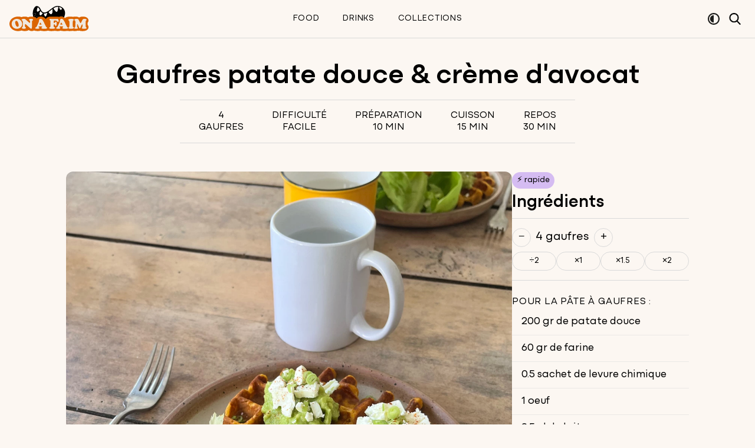

--- FILE ---
content_type: text/html; charset=UTF-8
request_url: https://onafaim.fr/recipes/gaufres-patate-douce-creme-davocat
body_size: 8703
content:
<!doctype html>
<html lang="fr">
<head>
    <meta charset="UTF-8">
    <meta name="viewport"
          content="width=device-width, initial-scale=1.0, maximum-scale=10.0, minimum-scale=1.0">
    <meta http-equiv="X-UA-Compatible" content="ie=edge">

    <link rel="preload" as="style" href="https://onafaim.fr/build/assets/app.3b62be59.css" /><link rel="stylesheet" href="https://onafaim.fr/build/assets/app.3b62be59.css" data-navigate-track="reload" />    <link rel="stylesheet" href="https://use.typekit.net/dok7jnk.css">
    <link
        rel="stylesheet"
        href="https://cdn.jsdelivr.net/npm/swiper/swiper-bundle.min.css"
    />

    <link rel="manifest" href="/manifest.json">

    <link rel="shortcut icon" href="https://onafaim.fr/favicon.ico" type="image/x-icon"/>
    <link rel="apple-touch-icon" href="https://onafaim.fr/favicons/apple-touch-icon.png"/>
    <link rel="apple-touch-icon" sizes="57x57" href="https://onafaim.fr/favicons/apple-touch-icon-57x57.png"/>
    <link rel="apple-touch-icon" sizes="72x72" href="https://onafaim.fr/favicons/apple-touch-icon-72x72.png"/>
    <link rel="apple-touch-icon" sizes="76x76" href="https://onafaim.fr/favicons/apple-touch-icon-76x76.png"/>
    <link rel="apple-touch-icon" sizes="114x114" href="https://onafaim.fr/favicons/apple-touch-icon-114x114.png"/>
    <link rel="apple-touch-icon" sizes="120x120" href="https://onafaim.fr/favicons/apple-touch-icon-120x120.png"/>
    <link rel="apple-touch-icon" sizes="144x144" href="https://onafaim.fr/favicons/apple-touch-icon-144x144.png"/>
    <link rel="apple-touch-icon" sizes="152x152" href="https://onafaim.fr/favicons/apple-touch-icon-152x152.png"/>
    <link rel="apple-touch-icon" sizes="180x180" href="https://onafaim.fr/favicons/apple-touch-icon-180x180.png"/>

    <title>Gaufres patate douce &amp; crème d&#039;avocat</title>

    <!-- Livewire Styles --><style >[wire\:loading][wire\:loading], [wire\:loading\.delay][wire\:loading\.delay], [wire\:loading\.inline-block][wire\:loading\.inline-block], [wire\:loading\.inline][wire\:loading\.inline], [wire\:loading\.block][wire\:loading\.block], [wire\:loading\.flex][wire\:loading\.flex], [wire\:loading\.table][wire\:loading\.table], [wire\:loading\.grid][wire\:loading\.grid], [wire\:loading\.inline-flex][wire\:loading\.inline-flex] {display: none;}[wire\:loading\.delay\.none][wire\:loading\.delay\.none], [wire\:loading\.delay\.shortest][wire\:loading\.delay\.shortest], [wire\:loading\.delay\.shorter][wire\:loading\.delay\.shorter], [wire\:loading\.delay\.short][wire\:loading\.delay\.short], [wire\:loading\.delay\.default][wire\:loading\.delay\.default], [wire\:loading\.delay\.long][wire\:loading\.delay\.long], [wire\:loading\.delay\.longer][wire\:loading\.delay\.longer], [wire\:loading\.delay\.longest][wire\:loading\.delay\.longest] {display: none;}[wire\:offline][wire\:offline] {display: none;}[wire\:dirty]:not(textarea):not(input):not(select) {display: none;}:root {--livewire-progress-bar-color: #2299dd;}[x-cloak] {display: none !important;}[wire\:cloak] {display: none !important;}</style>
    <link rel="modulepreload" href="https://onafaim.fr/build/assets/app.b16eaacf.js" /><script type="module" src="https://onafaim.fr/build/assets/app.b16eaacf.js" data-navigate-track="reload"></script>    <script async src="https://stats.onafaim.fr/script.js" data-website-id="811a40a0-acc4-44fb-9d2c-6288ddcd80fe"></script>
</head>
<body class="bg-light dark:bg-dark">
<script>
    if (localStorage.theme === 'dark' || (!('theme' in localStorage) && window.matchMedia('(prefers-color-scheme: dark)').matches)) {
        document.documentElement.classList.add('dark')
    } else {
        document.documentElement.classList.remove('dark')
    }
</script>
<nav x-data="{search: false, open: false, panel: false, toggle(panel) {
    if (!panel) {
        this.open = false;
        return;
    }

    if (this.panel === panel) {
        this.open = !this.open
    } else {
        this.panel = panel;
        this.open = true;
    }
}, toggleSearch() {
    this.open = false;
    this.search = !this.search;
}}" x-init="$watch('search', (value) => {if (value === true) {setTimeout(() => $refs.searchInput.focus(), 100)}})"
     @click.outside="open = false" class="sticky right-0 left-0 top-0 z-50">

    <div
        class="relative bg-light dark:bg-dark-darkest border-b border-b-border dark:border-b-dark-border">
        <div class="container-fluid">
            <div class="relative flex h-16 items-center justify-between">

                <div class="flex flex-1 items-center justify-between sm:justify-center">
                    <div class="inset-y-0 flex-1 left-0 flex items-center sm:hidden">
                        <button x-on:click="toggle('food')"
        type="button"
        class="inline-flex items-center justify-center rounded-md p-2 text-gray-900 dark:text-white focus:outline-none focus:ring-2 focus:ring-inset"
        aria-controls="mobile-menu" aria-expanded="false">
    <span class="sr-only">Open main menu</span>
    <!-- Icon when menu is closed. -->
    <svg x-show="!open" class="h-6 p-1" xmlns="http://www.w3.org/2000/svg" viewBox="0 0 555.63 421.76"
         fill="currentColor">
        <g>
            <path
                d="M530.61,1.16l-50.17-.1-121.01-.24-145.92-.29-126.51-.25c-20.36-.04-40.78-.54-61.13-.12-.28,0-.56,0-.84,0C11.94,.14-.58,11.68,.02,25.17c.61,13.57,10.98,24.97,25,25l50.17,.1,121.01,.24,145.92,.29,126.51,.25c20.36,.04,40.78,.54,61.13,.12,.28,0,.56,0,.84,0,13.08,.03,25.6-11.52,25-25-.61-13.57-10.98-24.97-25-25h0Z"/>
            <path
                d="M429.18,186.46l-40.2-.08-96.53-.19-116.78-.23-100.95-.2c-16.31-.03-32.67-.45-48.98-.1-.24,0-.49,0-.73,0-13.08-.03-25.6,11.52-25,25,.61,13.57,10.98,24.97,25,25l40.2,.08,96.53,.19,116.78,.23,100.95,.2c16.31,.03,32.67,.45,48.98,.1,.24,0,.49,0,.73,0,13.08,.03,25.6-11.52,25-25s-10.98-24.97-25-25h0Z"/>
            <path
                d="M327.74,371.76l-102.74-.2-162.54-.32-37.44-.07c-13.08-.03-25.6,11.52-25,25s10.98,24.97,25,25l102.74,.2,162.54,.32,37.44,.07c13.08,.03,25.6-11.52,25-25-.61-13.57-10.98-24.97-25-25h0Z"/>
        </g>
    </svg>

    <!-- Icon when menu is open. -->
    <svg x-show="open" style="display: none" class="h-6 p-[0.27rem]" viewBox="0 0 555.63 421.76" fill="currentColor">
        <g id="b">
            <g>
                <path d="M411.7,377.8l-36.6-36.7l-88.2-88.6L180.5,145.7L88.3,53.2C73.4,38.3,58.9,23,43.7,8.4c-0.2-0.2-0.4-0.4-0.6-0.6
			c-9.5-9.6-26.9-10.6-36-0.6c-9.1,10-9.6,25.7,0.6,35.9l36.6,36.7l88.2,88.6l106.4,106.8l92.2,92.6c14.8,14.9,29.4,30.2,44.6,44.7
			c0.2,0.2,0.4,0.4,0.6,0.6c9.5,9.6,26.8,10.6,35.9,0.6C421.4,403.7,421.9,388.1,411.7,377.8L411.7,377.8L411.7,377.8z"/>
                <path d="M377.1,8.9l-36.7,36.6l-88.6,88.2L145,240.1l-92.6,92.2c-14.9,14.8-30.2,29.4-44.7,44.6c-0.2,0.2-0.4,0.4-0.6,0.6
			c-9.6,9.5-10.6,26.9-0.6,36c10,9.1,25.7,9.6,35.9-0.6l36.7-36.6l88.6-88.2l106.8-106.4l92.6-92.2C382,74.6,397.2,60,411.8,44.9
			c0.2-0.2,0.4-0.4,0.6-0.6C422,34.7,423,17.4,413,8.3C403-0.8,387.3-1.3,377.1,8.9L377.1,8.9L377.1,8.9z"/>
            </g>
        </g>
    </svg>
</button>
                    </div>
                    <div class="flex flex-1 justify-center md:justify-start">
                        <a href="https://onafaim.fr" class="text-2xl">
                            <img src="https://onafaim.fr/images/logo-darkmode.svg" class="h-11 hidden dark:block" alt="">
                            <img src="https://onafaim.fr/images/logo.svg" class="h-11 dark:hidden" alt="">
                        </a>
                    </div>
                    <div class="hidden sm:block h-full items-center flex-col justify-center">
                        <div class="flex space-x-4 uppercase">
                            <button x-on:click="toggle('food')"
                                    class="hover:underline underline-offset-4 dark:hover:no-underline dark:hover:bg-dark-light px-3 py-2 rounded-md text-sm tracking-wider uppercase font-light">
                                Food
                            </button>
                            <button x-on:click="toggle('drinks')"
                                    class="hover:underline underline-offset-4 dark:hover:no-underline dark:hover:bg-dark-light px-3 py-2 rounded-md text-sm tracking-wider uppercase font-light">
                                Drinks
                            </button>
                            <button x-on:click="toggle('collections')"
                                    class="hover:underline underline-offset-4 dark:hover:no-underline dark:hover:bg-dark-light px-3 py-2 rounded-md text-sm tracking-wider uppercase font-light">
                                Collections
                            </button>
                        </div>
                    </div>
                    <div class="flex flex-1 sm:ml-auto sm:w-[133px] justify-end">
                        <button @click="console.log($store.darkMode.on);$store.darkMode.toggle()" role="button" aria-label="">
    <img src="https://onafaim.fr/images/svgs/darkmode-icon.svg"
         class="h-9 dark:hidden inline-flex items-center justify-center rounded-md p-2 text-gray-900 dark:text-white focus:outline-none focus:ring-2 focus:ring-inset"
         alt="">
    <img src="https://onafaim.fr/images/svgs/darkmode-icon-white.svg"
         class="h-9 hidden dark:inline-flex items-center justify-center rounded-md p-2 text-gray-900 dark:text-white focus:outline-none focus:ring-2 focus:ring-inset"
         alt="">
</button>
                        <button x-on:click="toggleSearch()">
    <img src="https://onafaim.fr/images/search.png"
         class="h-9 dark:hidden inline-flex items-center justify-center rounded-md p-2 text-gray-900 dark:text-white focus:outline-none focus:ring-2 focus:ring-inset"
         alt="">
    <img src="https://onafaim.fr/images/search-darkmode.png"
         class="h-9 hidden dark:inline-flex items-center justify-center rounded-md p-2 text-gray-900 dark:text-white focus:outline-none focus:ring-2 focus:ring-inset"
         alt="">
</button>
                    </div>
                </div>
            </div>
        </div>
    </div>
    <div class="relative">
        <div class="border-b border-border dark:border-b-dark-border p-6 sm:pt-12 sm:pb-14 absolute top-0 left-0 right-0 bg-light dark:bg-dark-darkest" x-show="open" x-cloak>
            <div class="max-w-5xl mx-auto">
                
                <div class="hidden sm:block">
                    
                                            <div class="flex justify-around" x-show="(panel === 'food' && open)">
                            <div>
            <h2 class="font-title text-3xl">
                <a href="https://onafaim.fr/categories/sale" class="font-medium">
                    Salé
                </a>
            </h2>

            <div class="flex flex-col flex-wrap max-h-[200px] gap-x-8">
                                    <a href="https://onafaim.fr/categories/gratins"
                       class="hover:underline underline-offset-4 block py-1 rounded-md text-base uppercase">
                        Gratins
                    </a>
                                    <a href="https://onafaim.fr/categories/tartes"
                       class="hover:underline underline-offset-4 block py-1 rounded-md text-base uppercase">
                        Tartes
                    </a>
                                    <a href="https://onafaim.fr/categories/tartines"
                       class="hover:underline underline-offset-4 block py-1 rounded-md text-base uppercase">
                        Tartines
                    </a>
                                    <a href="https://onafaim.fr/categories/sandwich"
                       class="hover:underline underline-offset-4 block py-1 rounded-md text-base uppercase">
                        Sandwich
                    </a>
                                    <a href="https://onafaim.fr/categories/pates-a"
                       class="hover:underline underline-offset-4 block py-1 rounded-md text-base uppercase">
                        Pâtes à ...
                    </a>
                                    <a href="https://onafaim.fr/categories/salades"
                       class="hover:underline underline-offset-4 block py-1 rounded-md text-base uppercase">
                        Salades
                    </a>
                                    <a href="https://onafaim.fr/categories/pasta"
                       class="hover:underline underline-offset-4 block py-1 rounded-md text-base uppercase">
                        Pasta
                    </a>
                                    <a href="https://onafaim.fr/categories/finger-food"
                       class="hover:underline underline-offset-4 block py-1 rounded-md text-base uppercase">
                        Finger food
                    </a>
                                    <a href="https://onafaim.fr/categories/sauces"
                       class="hover:underline underline-offset-4 block py-1 rounded-md text-base uppercase">
                        Sauces
                    </a>
                                    <a href="https://onafaim.fr/categories/legumes"
                       class="hover:underline underline-offset-4 block py-1 rounded-md text-base uppercase">
                        Légumes
                    </a>
                            </div>
        </div>
                <div>
            <h2 class="font-title text-3xl">
                <a href="https://onafaim.fr/categories/sucre" class="font-medium">
                    Sucré
                </a>
            </h2>

            <div class="flex flex-col flex-wrap max-h-[200px] gap-x-8">
                                    <a href="https://onafaim.fr/categories/biscuits"
                       class="hover:underline underline-offset-4 block py-1 rounded-md text-base uppercase">
                        Biscuits
                    </a>
                                    <a href="https://onafaim.fr/categories/brioches"
                       class="hover:underline underline-offset-4 block py-1 rounded-md text-base uppercase">
                        Brioches
                    </a>
                                    <a href="https://onafaim.fr/categories/crepes-pancakes"
                       class="hover:underline underline-offset-4 block py-1 rounded-md text-base uppercase">
                        Crêpes &amp; pancakes
                    </a>
                                    <a href="https://onafaim.fr/categories/gateaux"
                       class="hover:underline underline-offset-4 block py-1 rounded-md text-base uppercase">
                        Gâteaux
                    </a>
                                    <a href="https://onafaim.fr/categories/tartes-sucr%C3%A9es"
                       class="hover:underline underline-offset-4 block py-1 rounded-md text-base uppercase">
                        Tartes
                    </a>
                                    <a href="https://onafaim.fr/categories/dessert"
                       class="hover:underline underline-offset-4 block py-1 rounded-md text-base uppercase">
                        Desserts
                    </a>
                            </div>
        </div>
    
                        </div>
                                            <div class="flex justify-around" x-show="(panel === 'drinks' && open)">
                            <div>
            <h2 class="font-title text-3xl">
                <a href="https://onafaim.fr/categories/cocktails" class="font-medium">
                    Cocktails
                </a>
            </h2>

            <div class="flex flex-col flex-wrap max-h-[200px] gap-x-8">
                                    <a href="https://onafaim.fr/categories/gin"
                       class="hover:underline underline-offset-4 block py-1 rounded-md text-base uppercase">
                        Gin
                    </a>
                                    <a href="https://onafaim.fr/categories/vodka"
                       class="hover:underline underline-offset-4 block py-1 rounded-md text-base uppercase">
                        Vodka
                    </a>
                                    <a href="https://onafaim.fr/categories/rhum"
                       class="hover:underline underline-offset-4 block py-1 rounded-md text-base uppercase">
                        Rhum
                    </a>
                            </div>
        </div>
                <div>
            <h2 class="font-title text-3xl">
                <a href="https://onafaim.fr/categories/softs" class="font-medium">
                    Softs
                </a>
            </h2>

            <div class="flex flex-col flex-wrap max-h-[200px] gap-x-8">
                                    <a href="https://onafaim.fr/categories/chaud"
                       class="hover:underline underline-offset-4 block py-1 rounded-md text-base uppercase">
                        Chaud
                    </a>
                                    <a href="https://onafaim.fr/categories/mocktails"
                       class="hover:underline underline-offset-4 block py-1 rounded-md text-base uppercase">
                        Mocktails
                    </a>
                            </div>
        </div>
    
                        </div>
                                        
                    <div class="flex justify-around" x-show="(panel === 'collections' && open)">
                        <div>
    <h2 class="font-title text-3xl">
        Collections
    </h2>

    <section class="mt-8">
        <div class="grid gap-4 grid-cols-2 md:grid-cols-3 lg:grid-cols-4">
                    <a href="https://onafaim.fr/collections/mealprep" class="h-full">
    <li class="p-1.5 mt-1 h-20 flex card bg-light-hover dark:bg-dark-light border border-light-border dark:border-dark-border hover:bg-light-hover hover:dark:bg-dark-light w-full rounded-lg">
        <div class="h-full aspect-square overflow-hidden rounded-md shrink-0">
            <img class="h-full w-full object-cover object-center"
                 src="https://web-assets-jeremie-mazard.s3.eu-west-3.amazonaws.com/projects/onafaim/332/conversions/01KERPB4X9T5C2G649HXVTVQMQ-thumb.webp?v=1768207786"
                 alt="Image de la recette : Mealprep">
        </div>
        <div class="p-2 ml-4 flex flex-col justify-center">
            <small
                class="text-gray-500 dark:text-gray-400 block leading-tight uppercase"></small>
            <div class="flex">
                <p class="text-lg leading-tight mb-0">Mealprep</p>
            </div>
        </div>
    </li>
</a>
                    <a href="https://onafaim.fr/collections/asian-paradise" class="h-full">
    <li class="p-1.5 mt-1 h-20 flex card bg-light-hover dark:bg-dark-light border border-light-border dark:border-dark-border hover:bg-light-hover hover:dark:bg-dark-light w-full rounded-lg">
        <div class="h-full aspect-square overflow-hidden rounded-md shrink-0">
            <img class="h-full w-full object-cover object-center"
                 src="https://web-assets-jeremie-mazard.s3.eu-west-3.amazonaws.com/projects/onafaim/172/conversions/BbaB6ZiRM2R6JlvWMpDUifpBP5A5kt-metaSU1HXzAwMjguSlBH--thumb.webp?v=1702645754"
                 alt="Image de la recette : Asian paradise">
        </div>
        <div class="p-2 ml-4 flex flex-col justify-center">
            <small
                class="text-gray-500 dark:text-gray-400 block leading-tight uppercase"></small>
            <div class="flex">
                <p class="text-lg leading-tight mb-0">Asian paradise</p>
            </div>
        </div>
    </li>
</a>
                    <a href="https://onafaim.fr/collections/fast-healthy" class="h-full">
    <li class="p-1.5 mt-1 h-20 flex card bg-light-hover dark:bg-dark-light border border-light-border dark:border-dark-border hover:bg-light-hover hover:dark:bg-dark-light w-full rounded-lg">
        <div class="h-full aspect-square overflow-hidden rounded-md shrink-0">
            <img class="h-full w-full object-cover object-center"
                 src="https://web-assets-jeremie-mazard.s3.eu-west-3.amazonaws.com/projects/onafaim/173/conversions/pUXqKk81MF6OHB7hK13Ro4OqbhkRFa-metaSWxsdXN0cmF0aW9uX3NhbnNfdGl0cmUgNC5qcGc=--thumb.webp?v=1702645755"
                 alt="Image de la recette : Fast &amp; healthy">
        </div>
        <div class="p-2 ml-4 flex flex-col justify-center">
            <small
                class="text-gray-500 dark:text-gray-400 block leading-tight uppercase"></small>
            <div class="flex">
                <p class="text-lg leading-tight mb-0">Fast &amp; healthy</p>
            </div>
        </div>
    </li>
</a>
                    <a href="https://onafaim.fr/collections/dolce-vita" class="h-full">
    <li class="p-1.5 mt-1 h-20 flex card bg-light-hover dark:bg-dark-light border border-light-border dark:border-dark-border hover:bg-light-hover hover:dark:bg-dark-light w-full rounded-lg">
        <div class="h-full aspect-square overflow-hidden rounded-md shrink-0">
            <img class="h-full w-full object-cover object-center"
                 src="https://web-assets-jeremie-mazard.s3.eu-west-3.amazonaws.com/projects/onafaim/174/conversions/046f3TJ2TtNOyc2U2a1D23tpjNjXoU-metaZG9sY2Ugdml0YS5qcGc=--thumb.webp?v=1702645758"
                 alt="Image de la recette : Dolce vita">
        </div>
        <div class="p-2 ml-4 flex flex-col justify-center">
            <small
                class="text-gray-500 dark:text-gray-400 block leading-tight uppercase"></small>
            <div class="flex">
                <p class="text-lg leading-tight mb-0">Dolce vita</p>
            </div>
        </div>
    </li>
</a>
                    <a href="https://onafaim.fr/collections/apero" class="h-full">
    <li class="p-1.5 mt-1 h-20 flex card bg-light-hover dark:bg-dark-light border border-light-border dark:border-dark-border hover:bg-light-hover hover:dark:bg-dark-light w-full rounded-lg">
        <div class="h-full aspect-square overflow-hidden rounded-md shrink-0">
            <img class="h-full w-full object-cover object-center"
                 src="https://web-assets-jeremie-mazard.s3.eu-west-3.amazonaws.com/projects/onafaim/175/conversions/TB1c70b2n9L4jdWFBesQT29FxOdm3I-metaSWxsdXN0cmF0aW9uX3NhbnNfdGl0cmUgMy5qcGc=--thumb.webp?v=1702645760"
                 alt="Image de la recette : Apéro !">
        </div>
        <div class="p-2 ml-4 flex flex-col justify-center">
            <small
                class="text-gray-500 dark:text-gray-400 block leading-tight uppercase"></small>
            <div class="flex">
                <p class="text-lg leading-tight mb-0">Apéro !</p>
            </div>
        </div>
    </li>
</a>
                    <a href="https://onafaim.fr/collections/veggelicious" class="h-full">
    <li class="p-1.5 mt-1 h-20 flex card bg-light-hover dark:bg-dark-light border border-light-border dark:border-dark-border hover:bg-light-hover hover:dark:bg-dark-light w-full rounded-lg">
        <div class="h-full aspect-square overflow-hidden rounded-md shrink-0">
            <img class="h-full w-full object-cover object-center"
                 src="https://web-assets-jeremie-mazard.s3.eu-west-3.amazonaws.com/projects/onafaim/176/conversions/9ivD2AihyACj8wp0ng1uNhFCiXxA2D-metaVmVnZ2llLmpwZw==--thumb.webp?v=1702645762"
                 alt="Image de la recette : Veggielicious">
        </div>
        <div class="p-2 ml-4 flex flex-col justify-center">
            <small
                class="text-gray-500 dark:text-gray-400 block leading-tight uppercase"></small>
            <div class="flex">
                <p class="text-lg leading-tight mb-0">Veggielicious</p>
            </div>
        </div>
    </li>
</a>
                    <a href="https://onafaim.fr/collections/confort-food" class="h-full">
    <li class="p-1.5 mt-1 h-20 flex card bg-light-hover dark:bg-dark-light border border-light-border dark:border-dark-border hover:bg-light-hover hover:dark:bg-dark-light w-full rounded-lg">
        <div class="h-full aspect-square overflow-hidden rounded-md shrink-0">
            <img class="h-full w-full object-cover object-center"
                 src="https://web-assets-jeremie-mazard.s3.eu-west-3.amazonaws.com/projects/onafaim/177/conversions/ozoa6HnEPN31KfpTcgGFB9PkcaiV8c-metaSWxsdXN0cmF0aW9uX3NhbnNfdGl0cmUgMy5qcGc=--thumb.webp?v=1702645764"
                 alt="Image de la recette : Comfort food">
        </div>
        <div class="p-2 ml-4 flex flex-col justify-center">
            <small
                class="text-gray-500 dark:text-gray-400 block leading-tight uppercase"></small>
            <div class="flex">
                <p class="text-lg leading-tight mb-0">Comfort food</p>
            </div>
        </div>
    </li>
</a>
                    <a href="https://onafaim.fr/collections/ete" class="h-full">
    <li class="p-1.5 mt-1 h-20 flex card bg-light-hover dark:bg-dark-light border border-light-border dark:border-dark-border hover:bg-light-hover hover:dark:bg-dark-light w-full rounded-lg">
        <div class="h-full aspect-square overflow-hidden rounded-md shrink-0">
            <img class="h-full w-full object-cover object-center"
                 src="https://web-assets-jeremie-mazard.s3.eu-west-3.amazonaws.com/projects/onafaim/178/conversions/UNS6c0ABMF8W1T6qUlHOIryrY1GNmU-metaSU1HXzAwMTcuSlBH--thumb.webp?v=1702645765"
                 alt="Image de la recette : Été">
        </div>
        <div class="p-2 ml-4 flex flex-col justify-center">
            <small
                class="text-gray-500 dark:text-gray-400 block leading-tight uppercase"></small>
            <div class="flex">
                <p class="text-lg leading-tight mb-0">Été</p>
            </div>
        </div>
    </li>
</a>
                    <a href="https://onafaim.fr/collections/brunch" class="h-full">
    <li class="p-1.5 mt-1 h-20 flex card bg-light-hover dark:bg-dark-light border border-light-border dark:border-dark-border hover:bg-light-hover hover:dark:bg-dark-light w-full rounded-lg">
        <div class="h-full aspect-square overflow-hidden rounded-md shrink-0">
            <img class="h-full w-full object-cover object-center"
                 src="https://web-assets-jeremie-mazard.s3.eu-west-3.amazonaws.com/projects/onafaim/233/conversions/01HP74AZH3ZACQ7KTX18SH75NA-thumb.webp?v=1707485339"
                 alt="Image de la recette : Brunch">
        </div>
        <div class="p-2 ml-4 flex flex-col justify-center">
            <small
                class="text-gray-500 dark:text-gray-400 block leading-tight uppercase"></small>
            <div class="flex">
                <p class="text-lg leading-tight mb-0">Brunch</p>
            </div>
        </div>
    </li>
</a>
                    <a href="https://onafaim.fr/collections/repas-de-fetes" class="h-full">
    <li class="p-1.5 mt-1 h-20 flex card bg-light-hover dark:bg-dark-light border border-light-border dark:border-dark-border hover:bg-light-hover hover:dark:bg-dark-light w-full rounded-lg">
        <div class="h-full aspect-square overflow-hidden rounded-md shrink-0">
            <img class="h-full w-full object-cover object-center"
                 src="https://web-assets-jeremie-mazard.s3.eu-west-3.amazonaws.com/projects/onafaim/180/conversions/DiVaL4SjbLxuKViQ4zwXV6YqvUwJq7-metaUmVwYXNfRGVfRmXMgnRlXzIuanBn--thumb.webp?v=1702645769"
                 alt="Image de la recette : Repas de fêtes">
        </div>
        <div class="p-2 ml-4 flex flex-col justify-center">
            <small
                class="text-gray-500 dark:text-gray-400 block leading-tight uppercase"></small>
            <div class="flex">
                <p class="text-lg leading-tight mb-0">Repas de fêtes</p>
            </div>
        </div>
    </li>
</a>
                </div>
    </section>
</div>

                    </div>
                </div>

                
                <div class="sm:hidden" id="mobile-menu">
                    <div class="space-y-1 px-4" x-data="{selected: ''}">
                                                    <button @click="selected = 'food';"
                                    class="hover:underline underline-offset-4 block px-3 py-2 rounded-md uppercase">
                                Food
                            </button>
                            <div class="ml-6" x-show="selected === 'food'">
                                                                    <div class="mb-3">
                                        <a href="https://onafaim.fr/categories/sale"
                                           class="hover:underline underline-offset-4 block px-3 pb-2 rounded-md">
                                            Salé
                                        </a>
                                        <div class="ml-6">
                                                                                            <a href="https://onafaim.fr/categories/gratins"
                                                   class="hover:underline underline-offset-4 block px-3 rounded-md">
                                                    Gratins
                                                </a>
                                                                                            <a href="https://onafaim.fr/categories/tartes"
                                                   class="hover:underline underline-offset-4 block px-3 rounded-md">
                                                    Tartes
                                                </a>
                                                                                            <a href="https://onafaim.fr/categories/tartines"
                                                   class="hover:underline underline-offset-4 block px-3 rounded-md">
                                                    Tartines
                                                </a>
                                                                                            <a href="https://onafaim.fr/categories/sandwich"
                                                   class="hover:underline underline-offset-4 block px-3 rounded-md">
                                                    Sandwich
                                                </a>
                                                                                            <a href="https://onafaim.fr/categories/pates-a"
                                                   class="hover:underline underline-offset-4 block px-3 rounded-md">
                                                    Pâtes à ...
                                                </a>
                                                                                            <a href="https://onafaim.fr/categories/salades"
                                                   class="hover:underline underline-offset-4 block px-3 rounded-md">
                                                    Salades
                                                </a>
                                                                                            <a href="https://onafaim.fr/categories/pasta"
                                                   class="hover:underline underline-offset-4 block px-3 rounded-md">
                                                    Pasta
                                                </a>
                                                                                            <a href="https://onafaim.fr/categories/finger-food"
                                                   class="hover:underline underline-offset-4 block px-3 rounded-md">
                                                    Finger food
                                                </a>
                                                                                            <a href="https://onafaim.fr/categories/sauces"
                                                   class="hover:underline underline-offset-4 block px-3 rounded-md">
                                                    Sauces
                                                </a>
                                                                                            <a href="https://onafaim.fr/categories/legumes"
                                                   class="hover:underline underline-offset-4 block px-3 rounded-md">
                                                    Légumes
                                                </a>
                                                                                    </div>
                                    </div>
                                                                    <div class="mb-3">
                                        <a href="https://onafaim.fr/categories/sucre"
                                           class="hover:underline underline-offset-4 block px-3 pb-2 rounded-md">
                                            Sucré
                                        </a>
                                        <div class="ml-6">
                                                                                            <a href="https://onafaim.fr/categories/biscuits"
                                                   class="hover:underline underline-offset-4 block px-3 rounded-md">
                                                    Biscuits
                                                </a>
                                                                                            <a href="https://onafaim.fr/categories/brioches"
                                                   class="hover:underline underline-offset-4 block px-3 rounded-md">
                                                    Brioches
                                                </a>
                                                                                            <a href="https://onafaim.fr/categories/crepes-pancakes"
                                                   class="hover:underline underline-offset-4 block px-3 rounded-md">
                                                    Crêpes &amp; pancakes
                                                </a>
                                                                                            <a href="https://onafaim.fr/categories/gateaux"
                                                   class="hover:underline underline-offset-4 block px-3 rounded-md">
                                                    Gâteaux
                                                </a>
                                                                                            <a href="https://onafaim.fr/categories/tartes-sucr%C3%A9es"
                                                   class="hover:underline underline-offset-4 block px-3 rounded-md">
                                                    Tartes
                                                </a>
                                                                                            <a href="https://onafaim.fr/categories/dessert"
                                                   class="hover:underline underline-offset-4 block px-3 rounded-md">
                                                    Desserts
                                                </a>
                                                                                    </div>
                                    </div>
                                                            </div>
                                                    <button @click="selected = 'drinks';"
                                    class="hover:underline underline-offset-4 block px-3 py-2 rounded-md uppercase">
                                Drinks
                            </button>
                            <div class="ml-6" x-show="selected === 'drinks'">
                                                                    <div class="mb-3">
                                        <a href="https://onafaim.fr/categories/cocktails"
                                           class="hover:underline underline-offset-4 block px-3 pb-2 rounded-md">
                                            Cocktails
                                        </a>
                                        <div class="ml-6">
                                                                                            <a href="https://onafaim.fr/categories/gin"
                                                   class="hover:underline underline-offset-4 block px-3 rounded-md">
                                                    Gin
                                                </a>
                                                                                            <a href="https://onafaim.fr/categories/vodka"
                                                   class="hover:underline underline-offset-4 block px-3 rounded-md">
                                                    Vodka
                                                </a>
                                                                                            <a href="https://onafaim.fr/categories/rhum"
                                                   class="hover:underline underline-offset-4 block px-3 rounded-md">
                                                    Rhum
                                                </a>
                                                                                    </div>
                                    </div>
                                                                    <div class="mb-3">
                                        <a href="https://onafaim.fr/categories/softs"
                                           class="hover:underline underline-offset-4 block px-3 pb-2 rounded-md">
                                            Softs
                                        </a>
                                        <div class="ml-6">
                                                                                            <a href="https://onafaim.fr/categories/chaud"
                                                   class="hover:underline underline-offset-4 block px-3 rounded-md">
                                                    Chaud
                                                </a>
                                                                                            <a href="https://onafaim.fr/categories/mocktails"
                                                   class="hover:underline underline-offset-4 block px-3 rounded-md">
                                                    Mocktails
                                                </a>
                                                                                    </div>
                                    </div>
                                                            </div>
                                                <button @click="selected = 'collections';"
                                class="hover:underline underline-offset-4 block px-3 py-2 rounded-md uppercase">
                            Collections
                        </button>
                        <div class="ml-6" x-show="selected === 'collections'">
                                                            <a href="https://onafaim.fr/collections/mealprep"
                                   class="hover:underline underline-offset-4 block px-3 pb-2 rounded-md">
                                    Mealprep
                                </a>
                                                            <a href="https://onafaim.fr/collections/asian-paradise"
                                   class="hover:underline underline-offset-4 block px-3 pb-2 rounded-md">
                                    Asian paradise
                                </a>
                                                            <a href="https://onafaim.fr/collections/fast-healthy"
                                   class="hover:underline underline-offset-4 block px-3 pb-2 rounded-md">
                                    Fast &amp; healthy
                                </a>
                                                            <a href="https://onafaim.fr/collections/dolce-vita"
                                   class="hover:underline underline-offset-4 block px-3 pb-2 rounded-md">
                                    Dolce vita
                                </a>
                                                            <a href="https://onafaim.fr/collections/apero"
                                   class="hover:underline underline-offset-4 block px-3 pb-2 rounded-md">
                                    Apéro !
                                </a>
                                                            <a href="https://onafaim.fr/collections/veggelicious"
                                   class="hover:underline underline-offset-4 block px-3 pb-2 rounded-md">
                                    Veggielicious
                                </a>
                                                            <a href="https://onafaim.fr/collections/confort-food"
                                   class="hover:underline underline-offset-4 block px-3 pb-2 rounded-md">
                                    Comfort food
                                </a>
                                                            <a href="https://onafaim.fr/collections/ete"
                                   class="hover:underline underline-offset-4 block px-3 pb-2 rounded-md">
                                    Été
                                </a>
                                                            <a href="https://onafaim.fr/collections/brunch"
                                   class="hover:underline underline-offset-4 block px-3 pb-2 rounded-md">
                                    Brunch
                                </a>
                                                            <a href="https://onafaim.fr/collections/repas-de-fetes"
                                   class="hover:underline underline-offset-4 block px-3 pb-2 rounded-md">
                                    Repas de fêtes
                                </a>
                                                    </div>
                    </div>
                </div>
            </div>
        </div>
    </div>
    <div x-show="search" x-trap="search" x-cloak class="relative">
        <div wire:snapshot="{&quot;data&quot;:{&quot;query&quot;:&quot;&quot;,&quot;recipes&quot;:[[],{&quot;class&quot;:&quot;Illuminate\\Support\\Collection&quot;,&quot;s&quot;:&quot;clctn&quot;}],&quot;collections&quot;:[[],{&quot;class&quot;:&quot;Illuminate\\Support\\Collection&quot;,&quot;s&quot;:&quot;clctn&quot;}],&quot;tags&quot;:[[],{&quot;class&quot;:&quot;Illuminate\\Support\\Collection&quot;,&quot;s&quot;:&quot;clctn&quot;}]},&quot;memo&quot;:{&quot;id&quot;:&quot;dgwS1bSsYCNzkJjV1Vl2&quot;,&quot;name&quot;:&quot;search&quot;,&quot;path&quot;:&quot;recipes\/gaufres-patate-douce-creme-davocat&quot;,&quot;method&quot;:&quot;GET&quot;,&quot;children&quot;:[],&quot;scripts&quot;:[],&quot;assets&quot;:[],&quot;errors&quot;:[],&quot;locale&quot;:&quot;fr&quot;},&quot;checksum&quot;:&quot;9f7f68765059b6fbfdd4591c79e1b33a45fc72ce2a5f979027472c6b77971ffe&quot;}" wire:effects="[]" wire:id="dgwS1bSsYCNzkJjV1Vl2"
    class="bg-light dark:bg-dark-darkest mx-auto max-w-3xl border-b md:border-x border-border dark:border-dark-border absolute top-0 left-0 right-0"
    x-on:click.outside="$wire.initialize(); search=false;">
    <div class="relative">
        <input
            class="block h-12 w-full bg:light dark:bg-light dark:text-dark px-4 sm:text-sm outline-0"
            id="searchInput" name="search"
            placeholder="Rechercher... "
            type="text"
            wire:model.live="query"
            x-ref="searchInput"
            @keydown.cmd.k.window="toggleSearch()"
            @keydown.escape.window="if (search === true) { search = false; }"
        >
            </div>
    
</div>
    </div>
</nav>

<main class="text-lg">
    <section class="container-fluid flex flex-col items-center mt-10 mb-6">
        <div class="mb-1 text-center" recipe="{&quot;id&quot;:7,&quot;active&quot;:1,&quot;name&quot;:&quot;Gaufres patate douce &amp; cr\u00e8me d&#039;avocat&quot;,&quot;description&quot;:null,&quot;slug&quot;:&quot;gaufres-patate-douce-creme-davocat&quot;,&quot;images&quot;:&quot;[\&quot;YA9uwMJ1k5lUNn4XsBiYspzL1p2nKX-metaZ2F1ZmZyZXNfcGF0YXRlc19kb3VjZXNfMy5qcGc=-.jpg\&quot;,\&quot;424ZXkEVMUg4fZ8JMNjPNmPEmN6mAy-metaZ2F1ZnJlc18yLmpwZw==-.jpg\&quot;]&quot;,&quot;type&quot;:&quot;food&quot;,&quot;difficulty&quot;:1,&quot;advice&quot;:&quot;Pour un brunch, vous pouvez ajouter un oeuf poch\u00e9 sur le dessus, effet garanti !&quot;,&quot;preparation_time_in_mn&quot;:10,&quot;rest_time_in_mn&quot;:30,&quot;cooking_time_in_mn&quot;:15,&quot;parts&quot;:4,&quot;parts_label&quot;:&quot;gaufres&quot;,&quot;deleted_at&quot;:null,&quot;created_at&quot;:&quot;2022-10-21T11:38:09.000000Z&quot;,&quot;updated_at&quot;:&quot;2024-10-29T10:41:29.000000Z&quot;,&quot;steps&quot;:[{&quot;id&quot;:26,&quot;number&quot;:1,&quot;description&quot;:&quot;\u00c9plucher la patate douce, couper-la en d\u00e9s et la faire cuire \u00e0 la vapeur (une vingtaine de minute). R\u00e9duire les d\u00e9s de patate douce en pur\u00e9e. &quot;,&quot;recipe_id&quot;:7},{&quot;id&quot;:27,&quot;number&quot;:2,&quot;description&quot;:&quot;Dans un saladier, mettre la farine avec la levure chimique, les oeufs, le lait, l&#039;oignon nouveau \u00e9minc\u00e9, le beurre fondu, le sel et le poivre. M\u00e9langer. \n\nAjouter la pur\u00e9e de patate douce puis m\u00e9langez soigneusement. Filmer le saladier et laisser reposer 30 minutes.&quot;,&quot;recipe_id&quot;:7},{&quot;id&quot;:29,&quot;number&quot;:3,&quot;description&quot;:&quot;Pendant ce temps, vider l&#039;avocat et le r\u00e9duire en pur\u00e9e. Ajouter la cr\u00e8me fra\u00eeche, le jus de citron, le sel et le poivre. M\u00e9langer.&quot;,&quot;recipe_id&quot;:7},{&quot;id&quot;:28,&quot;number&quot;:4,&quot;description&quot;:&quot;Beurrer l\u00e9g\u00e8rement un gaufrier et faites-le chauffer. Faire cuire les gaufres deux par deux et mettre de c\u00f4t\u00e9.&quot;,&quot;recipe_id&quot;:7},{&quot;id&quot;:30,&quot;number&quot;:5,&quot;description&quot;:&quot;Pour le dressage, prendre chaque gaufre et y \u00e9taler une bonne cuill\u00e8re \u00e0 soupe de cr\u00e8me d&#039;avocat sur chacune d&#039;entre elles. Effriter un peu de feta par dessus pour plus de gourmandise. Bon app\u00e9tit \ud83c\udf7d\ufe0f&quot;,&quot;recipe_id&quot;:7}],&quot;ordered_ingredients&quot;:[{&quot;id&quot;:27,&quot;name&quot;:&quot;patate douce&quot;,&quot;prefix&quot;:null,&quot;deleted_at&quot;:null,&quot;pivot&quot;:{&quot;recipe_id&quot;:7,&quot;ingredient_id&quot;:27,&quot;id&quot;:30,&quot;quantity&quot;:200,&quot;unit&quot;:&quot;gr&quot;,&quot;order&quot;:1,&quot;group&quot;:&quot;la p\u00e2te \u00e0 gaufres&quot;}},{&quot;id&quot;:9,&quot;name&quot;:&quot;farine&quot;,&quot;prefix&quot;:null,&quot;deleted_at&quot;:null,&quot;pivot&quot;:{&quot;recipe_id&quot;:7,&quot;ingredient_id&quot;:9,&quot;id&quot;:31,&quot;quantity&quot;:60,&quot;unit&quot;:&quot;gr&quot;,&quot;order&quot;:2,&quot;group&quot;:&quot;la p\u00e2te \u00e0 gaufres&quot;}},{&quot;id&quot;:11,&quot;name&quot;:&quot;levure chimique&quot;,&quot;prefix&quot;:null,&quot;deleted_at&quot;:null,&quot;pivot&quot;:{&quot;recipe_id&quot;:7,&quot;ingredient_id&quot;:11,&quot;id&quot;:35,&quot;quantity&quot;:0.5,&quot;unit&quot;:&quot;sachet&quot;,&quot;order&quot;:3,&quot;group&quot;:&quot;la p\u00e2te \u00e0 gaufres&quot;}},{&quot;id&quot;:12,&quot;name&quot;:&quot;oeuf&quot;,&quot;prefix&quot;:null,&quot;deleted_at&quot;:null,&quot;pivot&quot;:{&quot;recipe_id&quot;:7,&quot;ingredient_id&quot;:12,&quot;id&quot;:32,&quot;quantity&quot;:1,&quot;unit&quot;:null,&quot;order&quot;:4,&quot;group&quot;:&quot;la p\u00e2te \u00e0 gaufres&quot;}},{&quot;id&quot;:14,&quot;name&quot;:&quot;lait&quot;,&quot;prefix&quot;:null,&quot;deleted_at&quot;:null,&quot;pivot&quot;:{&quot;recipe_id&quot;:7,&quot;ingredient_id&quot;:14,&quot;id&quot;:34,&quot;quantity&quot;:2.5,&quot;unit&quot;:&quot;cl&quot;,&quot;order&quot;:5,&quot;group&quot;:&quot;la p\u00e2te \u00e0 gaufres&quot;}},{&quot;id&quot;:3,&quot;name&quot;:&quot;oignon&quot;,&quot;prefix&quot;:&quot;d&#039;&quot;,&quot;deleted_at&quot;:null,&quot;pivot&quot;:{&quot;recipe_id&quot;:7,&quot;ingredient_id&quot;:3,&quot;id&quot;:70,&quot;quantity&quot;:30,&quot;unit&quot;:&quot;gr&quot;,&quot;order&quot;:6,&quot;group&quot;:&quot;la p\u00e2te \u00e0 gaufres&quot;}},{&quot;id&quot;:8,&quot;name&quot;:&quot;beurre&quot;,&quot;prefix&quot;:null,&quot;deleted_at&quot;:null,&quot;pivot&quot;:{&quot;recipe_id&quot;:7,&quot;ingredient_id&quot;:8,&quot;id&quot;:33,&quot;quantity&quot;:20,&quot;unit&quot;:&quot;gr&quot;,&quot;order&quot;:7,&quot;group&quot;:&quot;la p\u00e2te \u00e0 gaufres&quot;}},{&quot;id&quot;:22,&quot;name&quot;:&quot;sel&quot;,&quot;prefix&quot;:null,&quot;deleted_at&quot;:null,&quot;pivot&quot;:{&quot;recipe_id&quot;:7,&quot;ingredient_id&quot;:22,&quot;id&quot;:41,&quot;quantity&quot;:1,&quot;unit&quot;:&quot;pinc\u00e9e&quot;,&quot;order&quot;:8,&quot;group&quot;:&quot;la p\u00e2te \u00e0 gaufres&quot;}},{&quot;id&quot;:37,&quot;name&quot;:&quot;poivre&quot;,&quot;prefix&quot;:null,&quot;deleted_at&quot;:null,&quot;pivot&quot;:{&quot;recipe_id&quot;:7,&quot;ingredient_id&quot;:37,&quot;id&quot;:42,&quot;quantity&quot;:1,&quot;unit&quot;:&quot;pinc\u00e9e&quot;,&quot;order&quot;:9,&quot;group&quot;:&quot;la p\u00e2te \u00e0 gaufres&quot;}},{&quot;id&quot;:38,&quot;name&quot;:&quot;jus de citron&quot;,&quot;prefix&quot;:null,&quot;deleted_at&quot;:null,&quot;pivot&quot;:{&quot;recipe_id&quot;:7,&quot;ingredient_id&quot;:38,&quot;id&quot;:43,&quot;quantity&quot;:1,&quot;unit&quot;:&quot;c.\u00e0.c&quot;,&quot;order&quot;:10,&quot;group&quot;:&quot;le topping&quot;}},{&quot;id&quot;:33,&quot;name&quot;:&quot;avocat&quot;,&quot;prefix&quot;:null,&quot;deleted_at&quot;:null,&quot;pivot&quot;:{&quot;recipe_id&quot;:7,&quot;ingredient_id&quot;:33,&quot;id&quot;:37,&quot;quantity&quot;:1,&quot;unit&quot;:null,&quot;order&quot;:11,&quot;group&quot;:&quot;le topping&quot;}},{&quot;id&quot;:34,&quot;name&quot;:&quot;cr\u00e8me fra\u00eeche&quot;,&quot;prefix&quot;:null,&quot;deleted_at&quot;:null,&quot;pivot&quot;:{&quot;recipe_id&quot;:7,&quot;ingredient_id&quot;:34,&quot;id&quot;:38,&quot;quantity&quot;:1,&quot;unit&quot;:&quot;c.\u00e0.s&quot;,&quot;order&quot;:12,&quot;group&quot;:&quot;le topping&quot;}},{&quot;id&quot;:36,&quot;name&quot;:&quot;feta&quot;,&quot;prefix&quot;:null,&quot;deleted_at&quot;:null,&quot;pivot&quot;:{&quot;recipe_id&quot;:7,&quot;ingredient_id&quot;:36,&quot;id&quot;:40,&quot;quantity&quot;:30,&quot;unit&quot;:&quot;gr&quot;,&quot;order&quot;:13,&quot;group&quot;:&quot;le topping&quot;}}]}">
    <h1 class="inline-block font-title text-4xl lg:text-5xl">Gaufres patate douce &amp; crème d&#039;avocat</h1>
    </div>
                    <div class="tags inline-block align-super md:hidden">
                                    <a class="text-gray-700 text-sm inline-block"
   href="https://onafaim.fr/tags/rapide">
    <span class="rounded-full px-2 py-1 inline-block text-black"
      style="background-color: #d5bcf2">
        ⚡️ rapide
</span>
</a>
                            </div>
                <div class="info-panel mb-4" recipe="{&quot;id&quot;:7,&quot;active&quot;:1,&quot;name&quot;:&quot;Gaufres patate douce &amp; cr\u00e8me d&#039;avocat&quot;,&quot;description&quot;:null,&quot;slug&quot;:&quot;gaufres-patate-douce-creme-davocat&quot;,&quot;images&quot;:&quot;[\&quot;YA9uwMJ1k5lUNn4XsBiYspzL1p2nKX-metaZ2F1ZmZyZXNfcGF0YXRlc19kb3VjZXNfMy5qcGc=-.jpg\&quot;,\&quot;424ZXkEVMUg4fZ8JMNjPNmPEmN6mAy-metaZ2F1ZnJlc18yLmpwZw==-.jpg\&quot;]&quot;,&quot;type&quot;:&quot;food&quot;,&quot;difficulty&quot;:1,&quot;advice&quot;:&quot;Pour un brunch, vous pouvez ajouter un oeuf poch\u00e9 sur le dessus, effet garanti !&quot;,&quot;preparation_time_in_mn&quot;:10,&quot;rest_time_in_mn&quot;:30,&quot;cooking_time_in_mn&quot;:15,&quot;parts&quot;:4,&quot;parts_label&quot;:&quot;gaufres&quot;,&quot;deleted_at&quot;:null,&quot;created_at&quot;:&quot;2022-10-21T11:38:09.000000Z&quot;,&quot;updated_at&quot;:&quot;2024-10-29T10:41:29.000000Z&quot;,&quot;steps&quot;:[{&quot;id&quot;:26,&quot;number&quot;:1,&quot;description&quot;:&quot;\u00c9plucher la patate douce, couper-la en d\u00e9s et la faire cuire \u00e0 la vapeur (une vingtaine de minute). R\u00e9duire les d\u00e9s de patate douce en pur\u00e9e. &quot;,&quot;recipe_id&quot;:7},{&quot;id&quot;:27,&quot;number&quot;:2,&quot;description&quot;:&quot;Dans un saladier, mettre la farine avec la levure chimique, les oeufs, le lait, l&#039;oignon nouveau \u00e9minc\u00e9, le beurre fondu, le sel et le poivre. M\u00e9langer. \n\nAjouter la pur\u00e9e de patate douce puis m\u00e9langez soigneusement. Filmer le saladier et laisser reposer 30 minutes.&quot;,&quot;recipe_id&quot;:7},{&quot;id&quot;:29,&quot;number&quot;:3,&quot;description&quot;:&quot;Pendant ce temps, vider l&#039;avocat et le r\u00e9duire en pur\u00e9e. Ajouter la cr\u00e8me fra\u00eeche, le jus de citron, le sel et le poivre. M\u00e9langer.&quot;,&quot;recipe_id&quot;:7},{&quot;id&quot;:28,&quot;number&quot;:4,&quot;description&quot;:&quot;Beurrer l\u00e9g\u00e8rement un gaufrier et faites-le chauffer. Faire cuire les gaufres deux par deux et mettre de c\u00f4t\u00e9.&quot;,&quot;recipe_id&quot;:7},{&quot;id&quot;:30,&quot;number&quot;:5,&quot;description&quot;:&quot;Pour le dressage, prendre chaque gaufre et y \u00e9taler une bonne cuill\u00e8re \u00e0 soupe de cr\u00e8me d&#039;avocat sur chacune d&#039;entre elles. Effriter un peu de feta par dessus pour plus de gourmandise. Bon app\u00e9tit \ud83c\udf7d\ufe0f&quot;,&quot;recipe_id&quot;:7}],&quot;ordered_ingredients&quot;:[{&quot;id&quot;:27,&quot;name&quot;:&quot;patate douce&quot;,&quot;prefix&quot;:null,&quot;deleted_at&quot;:null,&quot;pivot&quot;:{&quot;recipe_id&quot;:7,&quot;ingredient_id&quot;:27,&quot;id&quot;:30,&quot;quantity&quot;:200,&quot;unit&quot;:&quot;gr&quot;,&quot;order&quot;:1,&quot;group&quot;:&quot;la p\u00e2te \u00e0 gaufres&quot;}},{&quot;id&quot;:9,&quot;name&quot;:&quot;farine&quot;,&quot;prefix&quot;:null,&quot;deleted_at&quot;:null,&quot;pivot&quot;:{&quot;recipe_id&quot;:7,&quot;ingredient_id&quot;:9,&quot;id&quot;:31,&quot;quantity&quot;:60,&quot;unit&quot;:&quot;gr&quot;,&quot;order&quot;:2,&quot;group&quot;:&quot;la p\u00e2te \u00e0 gaufres&quot;}},{&quot;id&quot;:11,&quot;name&quot;:&quot;levure chimique&quot;,&quot;prefix&quot;:null,&quot;deleted_at&quot;:null,&quot;pivot&quot;:{&quot;recipe_id&quot;:7,&quot;ingredient_id&quot;:11,&quot;id&quot;:35,&quot;quantity&quot;:0.5,&quot;unit&quot;:&quot;sachet&quot;,&quot;order&quot;:3,&quot;group&quot;:&quot;la p\u00e2te \u00e0 gaufres&quot;}},{&quot;id&quot;:12,&quot;name&quot;:&quot;oeuf&quot;,&quot;prefix&quot;:null,&quot;deleted_at&quot;:null,&quot;pivot&quot;:{&quot;recipe_id&quot;:7,&quot;ingredient_id&quot;:12,&quot;id&quot;:32,&quot;quantity&quot;:1,&quot;unit&quot;:null,&quot;order&quot;:4,&quot;group&quot;:&quot;la p\u00e2te \u00e0 gaufres&quot;}},{&quot;id&quot;:14,&quot;name&quot;:&quot;lait&quot;,&quot;prefix&quot;:null,&quot;deleted_at&quot;:null,&quot;pivot&quot;:{&quot;recipe_id&quot;:7,&quot;ingredient_id&quot;:14,&quot;id&quot;:34,&quot;quantity&quot;:2.5,&quot;unit&quot;:&quot;cl&quot;,&quot;order&quot;:5,&quot;group&quot;:&quot;la p\u00e2te \u00e0 gaufres&quot;}},{&quot;id&quot;:3,&quot;name&quot;:&quot;oignon&quot;,&quot;prefix&quot;:&quot;d&#039;&quot;,&quot;deleted_at&quot;:null,&quot;pivot&quot;:{&quot;recipe_id&quot;:7,&quot;ingredient_id&quot;:3,&quot;id&quot;:70,&quot;quantity&quot;:30,&quot;unit&quot;:&quot;gr&quot;,&quot;order&quot;:6,&quot;group&quot;:&quot;la p\u00e2te \u00e0 gaufres&quot;}},{&quot;id&quot;:8,&quot;name&quot;:&quot;beurre&quot;,&quot;prefix&quot;:null,&quot;deleted_at&quot;:null,&quot;pivot&quot;:{&quot;recipe_id&quot;:7,&quot;ingredient_id&quot;:8,&quot;id&quot;:33,&quot;quantity&quot;:20,&quot;unit&quot;:&quot;gr&quot;,&quot;order&quot;:7,&quot;group&quot;:&quot;la p\u00e2te \u00e0 gaufres&quot;}},{&quot;id&quot;:22,&quot;name&quot;:&quot;sel&quot;,&quot;prefix&quot;:null,&quot;deleted_at&quot;:null,&quot;pivot&quot;:{&quot;recipe_id&quot;:7,&quot;ingredient_id&quot;:22,&quot;id&quot;:41,&quot;quantity&quot;:1,&quot;unit&quot;:&quot;pinc\u00e9e&quot;,&quot;order&quot;:8,&quot;group&quot;:&quot;la p\u00e2te \u00e0 gaufres&quot;}},{&quot;id&quot;:37,&quot;name&quot;:&quot;poivre&quot;,&quot;prefix&quot;:null,&quot;deleted_at&quot;:null,&quot;pivot&quot;:{&quot;recipe_id&quot;:7,&quot;ingredient_id&quot;:37,&quot;id&quot;:42,&quot;quantity&quot;:1,&quot;unit&quot;:&quot;pinc\u00e9e&quot;,&quot;order&quot;:9,&quot;group&quot;:&quot;la p\u00e2te \u00e0 gaufres&quot;}},{&quot;id&quot;:38,&quot;name&quot;:&quot;jus de citron&quot;,&quot;prefix&quot;:null,&quot;deleted_at&quot;:null,&quot;pivot&quot;:{&quot;recipe_id&quot;:7,&quot;ingredient_id&quot;:38,&quot;id&quot;:43,&quot;quantity&quot;:1,&quot;unit&quot;:&quot;c.\u00e0.c&quot;,&quot;order&quot;:10,&quot;group&quot;:&quot;le topping&quot;}},{&quot;id&quot;:33,&quot;name&quot;:&quot;avocat&quot;,&quot;prefix&quot;:null,&quot;deleted_at&quot;:null,&quot;pivot&quot;:{&quot;recipe_id&quot;:7,&quot;ingredient_id&quot;:33,&quot;id&quot;:37,&quot;quantity&quot;:1,&quot;unit&quot;:null,&quot;order&quot;:11,&quot;group&quot;:&quot;le topping&quot;}},{&quot;id&quot;:34,&quot;name&quot;:&quot;cr\u00e8me fra\u00eeche&quot;,&quot;prefix&quot;:null,&quot;deleted_at&quot;:null,&quot;pivot&quot;:{&quot;recipe_id&quot;:7,&quot;ingredient_id&quot;:34,&quot;id&quot;:38,&quot;quantity&quot;:1,&quot;unit&quot;:&quot;c.\u00e0.s&quot;,&quot;order&quot;:12,&quot;group&quot;:&quot;le topping&quot;}},{&quot;id&quot;:36,&quot;name&quot;:&quot;feta&quot;,&quot;prefix&quot;:null,&quot;deleted_at&quot;:null,&quot;pivot&quot;:{&quot;recipe_id&quot;:7,&quot;ingredient_id&quot;:36,&quot;id&quot;:40,&quot;quantity&quot;:30,&quot;unit&quot;:&quot;gr&quot;,&quot;order&quot;:13,&quot;group&quot;:&quot;le topping&quot;}}],&quot;tags&quot;:[{&quot;id&quot;:2,&quot;name&quot;:&quot;\u26a1\ufe0f rapide&quot;,&quot;slug&quot;:&quot;rapide&quot;,&quot;color&quot;:&quot;#d5bcf2&quot;,&quot;deleted_at&quot;:null,&quot;pivot&quot;:{&quot;recipe_id&quot;:7,&quot;tag_id&quot;:2}}]}">
    <ul class="hidden my-2 py-4 px-2 sm:flex flex-wrap justify-center gap-y-4 md:flex-row items-center border-y border-border">
                    <li class="px-6 flex flex-col items-center leading-tight font-light text-base uppercase">
    <span>4</span>
    <span>gaufres</span>
</li>
                    <li class="px-6 flex flex-col items-center leading-tight font-light text-base uppercase">
    <span>Difficulté</span>
    <span>facile</span>
</li>
                    <li class="px-6 flex flex-col items-center leading-tight font-light text-base uppercase">
    <span>Préparation</span>
    <span>10 min</span>
</li>
                    <li class="px-6 flex flex-col items-center leading-tight font-light text-base uppercase">
    <span>Cuisson</span>
    <span>15 min</span>
</li>
                    <li class="px-6 flex flex-col items-center leading-tight font-light text-base uppercase">
    <span>Repos</span>
    <span>30 min</span>
</li>
            </ul>

    <ul class="sm:hidden grid grid-cols-2 w-full divide-y-2 divide-black gap-x-4 py-4 my-2 px-2">
                    <li class="contents">
                <p class="w-full text-right border-r border-primary dark:border-border pr-4">4</p>
                <p class="w-full">gaufres</p>
            </li>
                    <li class="contents">
                <p class="w-full text-right border-r border-primary dark:border-border pr-4">Difficulté</p>
                <p class="w-full">facile</p>
            </li>
                    <li class="contents">
                <p class="w-full text-right border-r border-primary dark:border-border pr-4">Préparation</p>
                <p class="w-full">10 min</p>
            </li>
                    <li class="contents">
                <p class="w-full text-right border-r border-primary dark:border-border pr-4">Cuisson</p>
                <p class="w-full">15 min</p>
            </li>
                    <li class="contents">
                <p class="w-full text-right border-r border-primary dark:border-border pr-4">Repos</p>
                <p class="w-full">30 min</p>
            </li>
            </ul>
</div>
    </section>

    <div class="max-w-[1080px] px-3 mx-auto flex flex-col md:flex-row gap-10 mb-14">
        <div class="main-content basis-full flex-1">
            <div class="mb-10">
            <div
    class="w-full rounded-xl overflow-hidden col-span-2 lg:aspect-square">
    <img class="w-full h-full object-cover object-[50%_70%]"
         src="https://web-assets-jeremie-mazard.s3.eu-west-3.amazonaws.com/projects/onafaim/133/conversions/424ZXkEVMUg4fZ8JMNjPNmPEmN6mAy-metaZ2F1ZnJlc18yLmpwZw==--large.webp?v=1702645659"
         alt="">
</div>
        </div>
    
            <div x-data="{ parts: 4 }" class="mb-4 md:mb-0 md:hidden">
    <div class="mb-2">
        <h2 class="mr-2 mb-2">Ingrédients</h2>
        <div class="border-y border-border py-4">
            <div class="mb-2">
                <button @click="if (parts > 0) { parts--; }" class="hover:bg-[#f2ede9] flex-1 w-8 h-8 border border-border hover:border-black hover:dark:bg-dark-hover dark:border-white rounded-full">&minus;</button>
                <span class="text-primary dark:text-inherit text-center text-xl flex-1 mx-1"><span x-text="parts"></span> gaufres</span>
                <button @click="parts++" class="hover:bg-[#f2ede9] flex-1 w-8 h-8 border border-border hover:border-black hover:dark:bg-dark-hover dark:border-white rounded-full font-light">&#43;</button>
            </div>
            <div
                class="parts-shortcut-actions flex gap-3 font-light h-8">
                <button @click="parts = 4 * 0.5"
                        class="hover:bg-[#f2ede9] border rounded-full hover:border-black border-border dark:border-white font-light text-sm hover:dark:bg-dark-hover h-full flex-1 dark:text-inherit">
                    &divide;2
                </button>
                <button @click="parts = 4"
                        class="hover:bg-[#f2ede9] border rounded-full hover:border-black border-border dark:border-white font-light text-sm hover:dark:bg-dark-hover h-full flex-1 dark:text-inherit">
                    &times;1
                </button>
                <button @click="parts = 4 * 1.5"
                        class="hover:bg-[#f2ede9] border rounded-full hover:border-black border-border dark:border-white font-light text-sm hover:dark:bg-dark-hover h-full flex-1 dark:text-inherit">
                    &times;1.5
                </button>
                <button @click="parts = 4 * 2"
                        class="hover:bg-[#f2ede9] border rounded-full hover:border-black border-border dark:border-white font-light text-sm hover:dark:bg-dark-hover h-full flex-1 dark:text-inherit">
                    &times;2
                </button>
            </div>
        </div>
    </div>
    <ol class="space-y-6 my-6">
                    <div>
                 <p class="text-base tracking-wider uppercase font-light">Pour la pâte à gaufres :</p>                 <ul class="flex-col divide-y divide-border divide-opacity-50 dark:divide-dark-hover">
                                            <li class="py-2 md:px-4">
                                                            <span x-data="{ qty: 200}"
                                      x-text="parseFloat(qty * parts / 4)">
                    200
                </span>
                                                        gr
                                                            de 
                            patate douce</li>
                                            <li class="py-2 md:px-4">
                                                            <span x-data="{ qty: 60}"
                                      x-text="parseFloat(qty * parts / 4)">
                    60
                </span>
                                                        gr
                                                            de 
                            farine</li>
                                            <li class="py-2 md:px-4">
                                                            <span x-data="{ qty: 0.5}"
                                      x-text="parseFloat(qty * parts / 4)">
                    0.5
                </span>
                                                        sachet
                                                            de 
                            levure chimique</li>
                                            <li class="py-2 md:px-4">
                                                            <span x-data="{ qty: 1}"
                                      x-text="parseFloat(qty * parts / 4)">
                    1
                </span>
                                                        
                            oeuf</li>
                                            <li class="py-2 md:px-4">
                                                            <span x-data="{ qty: 2.5}"
                                      x-text="parseFloat(qty * parts / 4)">
                    2.5
                </span>
                                                        cl
                                                            de 
                            lait</li>
                                            <li class="py-2 md:px-4">
                                                            <span x-data="{ qty: 30}"
                                      x-text="parseFloat(qty * parts / 4)">
                    30
                </span>
                                                        gr
                                                            d&#039;
                            oignon</li>
                                            <li class="py-2 md:px-4">
                                                            <span x-data="{ qty: 20}"
                                      x-text="parseFloat(qty * parts / 4)">
                    20
                </span>
                                                        gr
                                                            de 
                            beurre</li>
                                            <li class="py-2 md:px-4">
                                                            <span x-data="{ qty: 1}"
                                      x-text="parseFloat(qty * parts / 4)">
                    1
                </span>
                                                        pincée
                                                            de 
                            sel</li>
                                            <li class="py-2 md:px-4">
                                                            <span x-data="{ qty: 1}"
                                      x-text="parseFloat(qty * parts / 4)">
                    1
                </span>
                                                        pincée
                                                            de 
                            poivre</li>
                                    </ul>
            </div>
                    <div>
                 <p class="text-base tracking-wider uppercase font-light">Pour le topping :</p>                 <ul class="flex-col divide-y divide-border divide-opacity-50 dark:divide-dark-hover">
                                            <li class="py-2 md:px-4">
                                                            <span x-data="{ qty: 1}"
                                      x-text="parseFloat(qty * parts / 4)">
                    1
                </span>
                                                        c.à.c
                                                            de 
                            jus de citron</li>
                                            <li class="py-2 md:px-4">
                                                            <span x-data="{ qty: 1}"
                                      x-text="parseFloat(qty * parts / 4)">
                    1
                </span>
                                                        
                            avocat</li>
                                            <li class="py-2 md:px-4">
                                                            <span x-data="{ qty: 1}"
                                      x-text="parseFloat(qty * parts / 4)">
                    1
                </span>
                                                        c.à.s
                                                            de 
                            crème fraîche</li>
                                            <li class="py-2 md:px-4">
                                                            <span x-data="{ qty: 30}"
                                      x-text="parseFloat(qty * parts / 4)">
                    30
                </span>
                                                        gr
                                                            de 
                            feta</li>
                                    </ul>
            </div>
            </ol>
</div>

            <h2 class="mb-3">Préparation</h2>
            <ol>
                                    <li class="py-3">
    <span class="mr-4 text-base text-light-gray block">Étape 1</span>
    <p class="inline-block leading-6">
        Éplucher la patate douce, couper-la en dés et la faire cuire à la vapeur (une vingtaine de minute). Réduire les dés de patate douce en purée. 
    </p>
</li>
                                    <li class="py-3">
    <span class="mr-4 text-base text-light-gray block">Étape 2</span>
    <p class="inline-block leading-6">
        Dans un saladier, mettre la farine avec la levure chimique, les oeufs, le lait, l&#039;oignon nouveau émincé, le beurre fondu, le sel et le poivre. Mélanger. 

Ajouter la purée de patate douce puis mélangez soigneusement. Filmer le saladier et laisser reposer 30 minutes.
    </p>
</li>
                                    <li class="py-3">
    <span class="mr-4 text-base text-light-gray block">Étape 3</span>
    <p class="inline-block leading-6">
        Pendant ce temps, vider l&#039;avocat et le réduire en purée. Ajouter la crème fraîche, le jus de citron, le sel et le poivre. Mélanger.
    </p>
</li>
                                    <li class="py-3">
    <span class="mr-4 text-base text-light-gray block">Étape 4</span>
    <p class="inline-block leading-6">
        Beurrer légèrement un gaufrier et faites-le chauffer. Faire cuire les gaufres deux par deux et mettre de côté.
    </p>
</li>
                                    <li class="py-3">
    <span class="mr-4 text-base text-light-gray block">Étape 5</span>
    <p class="inline-block leading-6">
        Pour le dressage, prendre chaque gaufre et y étaler une bonne cuillère à soupe de crème d&#039;avocat sur chacune d&#039;entre elles. Effriter un peu de feta par dessus pour plus de gourmandise. Bon appétit 🍽️
    </p>
</li>
                            </ol>
                            <div class="mt-4 p-3 rounded-lg border-border bg-[#f7ede5] dark:bg-dark-light">
                        <span class="uppercase mr-1.5 block font-light text-base tracking-wide">Conseil</span>
                    <p class="text-lg">
                        Pour un brunch, vous pouvez ajouter un oeuf poché sur le dessus, effet garanti !
                        </p>
                </div>
                    </div>
        <aside class="right-col relative hidden md:block basis-[300px] flex-grow-1 flex-shrink-0">
            <div class="sticky top-24">
                                    <div class="tags inline-block align-super">
                                                    <a class="text-gray-700 text-sm inline-block"
   href="https://onafaim.fr/tags/rapide">
    <span class="rounded-full px-2 py-1 inline-block text-black"
      style="background-color: #d5bcf2">
        ⚡️ rapide
</span>
</a>
                                            </div>
                                <div x-data="{ parts: 4 }" class="mb-4 md:mb-0">
    <div class="mb-2">
        <h2 class="mr-2 mb-2">Ingrédients</h2>
        <div class="border-y border-border py-4">
            <div class="mb-2">
                <button @click="if (parts > 0) { parts--; }" class="hover:bg-[#f2ede9] flex-1 w-8 h-8 border border-border hover:border-black hover:dark:bg-dark-hover dark:border-white rounded-full">&minus;</button>
                <span class="text-primary dark:text-inherit text-center text-xl flex-1 mx-1"><span x-text="parts"></span> gaufres</span>
                <button @click="parts++" class="hover:bg-[#f2ede9] flex-1 w-8 h-8 border border-border hover:border-black hover:dark:bg-dark-hover dark:border-white rounded-full font-light">&#43;</button>
            </div>
            <div
                class="parts-shortcut-actions flex gap-3 font-light h-8">
                <button @click="parts = 4 * 0.5"
                        class="hover:bg-[#f2ede9] border rounded-full hover:border-black border-border dark:border-white font-light text-sm hover:dark:bg-dark-hover h-full flex-1 dark:text-inherit">
                    &divide;2
                </button>
                <button @click="parts = 4"
                        class="hover:bg-[#f2ede9] border rounded-full hover:border-black border-border dark:border-white font-light text-sm hover:dark:bg-dark-hover h-full flex-1 dark:text-inherit">
                    &times;1
                </button>
                <button @click="parts = 4 * 1.5"
                        class="hover:bg-[#f2ede9] border rounded-full hover:border-black border-border dark:border-white font-light text-sm hover:dark:bg-dark-hover h-full flex-1 dark:text-inherit">
                    &times;1.5
                </button>
                <button @click="parts = 4 * 2"
                        class="hover:bg-[#f2ede9] border rounded-full hover:border-black border-border dark:border-white font-light text-sm hover:dark:bg-dark-hover h-full flex-1 dark:text-inherit">
                    &times;2
                </button>
            </div>
        </div>
    </div>
    <ol class="space-y-6 my-6">
                    <div>
                 <p class="text-base tracking-wider uppercase font-light">Pour la pâte à gaufres :</p>                 <ul class="flex-col divide-y divide-border divide-opacity-50 dark:divide-dark-hover">
                                            <li class="py-2 md:px-4">
                                                            <span x-data="{ qty: 200}"
                                      x-text="parseFloat(qty * parts / 4)">
                    200
                </span>
                                                        gr
                                                            de 
                            patate douce</li>
                                            <li class="py-2 md:px-4">
                                                            <span x-data="{ qty: 60}"
                                      x-text="parseFloat(qty * parts / 4)">
                    60
                </span>
                                                        gr
                                                            de 
                            farine</li>
                                            <li class="py-2 md:px-4">
                                                            <span x-data="{ qty: 0.5}"
                                      x-text="parseFloat(qty * parts / 4)">
                    0.5
                </span>
                                                        sachet
                                                            de 
                            levure chimique</li>
                                            <li class="py-2 md:px-4">
                                                            <span x-data="{ qty: 1}"
                                      x-text="parseFloat(qty * parts / 4)">
                    1
                </span>
                                                        
                            oeuf</li>
                                            <li class="py-2 md:px-4">
                                                            <span x-data="{ qty: 2.5}"
                                      x-text="parseFloat(qty * parts / 4)">
                    2.5
                </span>
                                                        cl
                                                            de 
                            lait</li>
                                            <li class="py-2 md:px-4">
                                                            <span x-data="{ qty: 30}"
                                      x-text="parseFloat(qty * parts / 4)">
                    30
                </span>
                                                        gr
                                                            d&#039;
                            oignon</li>
                                            <li class="py-2 md:px-4">
                                                            <span x-data="{ qty: 20}"
                                      x-text="parseFloat(qty * parts / 4)">
                    20
                </span>
                                                        gr
                                                            de 
                            beurre</li>
                                            <li class="py-2 md:px-4">
                                                            <span x-data="{ qty: 1}"
                                      x-text="parseFloat(qty * parts / 4)">
                    1
                </span>
                                                        pincée
                                                            de 
                            sel</li>
                                            <li class="py-2 md:px-4">
                                                            <span x-data="{ qty: 1}"
                                      x-text="parseFloat(qty * parts / 4)">
                    1
                </span>
                                                        pincée
                                                            de 
                            poivre</li>
                                    </ul>
            </div>
                    <div>
                 <p class="text-base tracking-wider uppercase font-light">Pour le topping :</p>                 <ul class="flex-col divide-y divide-border divide-opacity-50 dark:divide-dark-hover">
                                            <li class="py-2 md:px-4">
                                                            <span x-data="{ qty: 1}"
                                      x-text="parseFloat(qty * parts / 4)">
                    1
                </span>
                                                        c.à.c
                                                            de 
                            jus de citron</li>
                                            <li class="py-2 md:px-4">
                                                            <span x-data="{ qty: 1}"
                                      x-text="parseFloat(qty * parts / 4)">
                    1
                </span>
                                                        
                            avocat</li>
                                            <li class="py-2 md:px-4">
                                                            <span x-data="{ qty: 1}"
                                      x-text="parseFloat(qty * parts / 4)">
                    1
                </span>
                                                        c.à.s
                                                            de 
                            crème fraîche</li>
                                            <li class="py-2 md:px-4">
                                                            <span x-data="{ qty: 30}"
                                      x-text="parseFloat(qty * parts / 4)">
                    30
                </span>
                                                        gr
                                                            de 
                            feta</li>
                                    </ul>
            </div>
            </ol>
</div>
            </div>
        </aside>
    </div>
</main>
<footer class="border-t border-border dark:border-dark-hover">
    <div class="container-fluid text-lg my-10">
        <div class="flex flex-col gap-8 md:flex-row justify-between">
            <div class="flex flex-col justify-center items-center basis-1/4">
                <a href="https://onafaim.fr" class="text-2xl">
                    <img src="https://onafaim.fr/images/logo-darkmode.svg" class="h-14 hidden dark:block" alt="">
                    <img src="https://onafaim.fr/images/logo.svg" class="h-14 dark:hidden" alt="">
                </a>
            </div>
            <div class="flex-1">
                <h2 class="font-title">Un petit mot sur nous</h2>
                <p class="max-w-prose">On a faim est un site de recettes créé par Jérémie et Mia dans la volonté de partager à notre entourage nos recettes préférées dénichées à droite &amp; à gauche et améliorées par nos soins ;) À vos fourneaux parce que : ON A FAIM !</p>
            </div>
        </div>
        <div class="text-center justify-center mt-6">
            <span>on a faim © 2026</span>
        </div>
    </div>

</footer>
<script src="/livewire/livewire.min.js?id=df3a17f2"   data-csrf="qggIUEFCsTN5N6gNIibMfboS2KTDt4pTbzZe6goZ" data-update-uri="/livewire/update" data-navigate-once="true"></script>
</body>
</html>


--- FILE ---
content_type: text/css;charset=utf-8
request_url: https://use.typekit.net/dok7jnk.css
body_size: 391
content:
/*
 * The Typekit service used to deliver this font or fonts for use on websites
 * is provided by Adobe and is subject to these Terms of Use
 * http://www.adobe.com/products/eulas/tou_typekit. For font license
 * information, see the list below.
 *
 * mozaic-geo-variable:
 *   - http://typekit.com/eulas/0000000000000000774b9a98
 *
 * © 2009-2026 Adobe Systems Incorporated. All Rights Reserved.
 */
/*{"last_published":"2023-11-26 15:39:19 UTC"}*/

@import url("https://p.typekit.net/p.css?s=1&k=dok7jnk&ht=tk&f=51612&a=124880135&app=typekit&e=css");

@font-face {
font-family:"mozaic-geo-variable";
src:url("https://use.typekit.net/af/7497cb/0000000000000000774b9a98/30/l?primer=7cdcb44be4a7db8877ffa5c0007b8dd865b3bbc383831fe2ea177f62257a9191&fvd=n4&v=3") format("woff2"),url("https://use.typekit.net/af/7497cb/0000000000000000774b9a98/30/d?primer=7cdcb44be4a7db8877ffa5c0007b8dd865b3bbc383831fe2ea177f62257a9191&fvd=n4&v=3") format("woff"),url("https://use.typekit.net/af/7497cb/0000000000000000774b9a98/30/a?primer=7cdcb44be4a7db8877ffa5c0007b8dd865b3bbc383831fe2ea177f62257a9191&fvd=n4&v=3") format("opentype");
font-display:auto;font-style:normal;font-weight:400;font-stretch:normal;
}

.tk-mozaic-geo-variable { font-family: "mozaic-geo-variable",sans-serif; }


--- FILE ---
content_type: image/svg+xml
request_url: https://onafaim.fr/images/logo-darkmode.svg
body_size: 3745
content:
<?xml version="1.0" encoding="UTF-8"?><svg id="Calque_1" xmlns="http://www.w3.org/2000/svg" viewBox="0 0 1157.03 380.29"><defs><style>.cls-1{fill:#f8f4f0;}.cls-2{fill:#fff;}.cls-3{fill:#efe7df;}.cls-4{fill:#db6400;}.cls-5{fill:#4d4d4d;}</style></defs><g><path class="cls-5" d="m742.03,7.09c-35.36-12.37-69.35-5.78-100.17,13.52-18.93,11.86-36.17,26.3-54.08,39.7-17.27,12.92-34.69,25.57-55.39,32.92-11.02,3.92-22.15,5.16-33.73,1.95-14.25-3.95-23.61-13.57-30.85-25.43-6.27-10.26-11.77-20.98-17.67-31.46-7.31-12.95-16.32-24.59-30.24-31.05-17.22-8-32.51-7.16-45.45,7.08-5.39,5.93-10.49,12.35-14.42,19.26-16.76,29.43-20.99,61.45-17.6,94.57,6.32,61.7,37.89,108.73,89.09,143.76,29.46,20.15,62.86,30.48,97.8,36.51-.01.43-.01.86-.02,1.29,18.71.79,37.43,2.38,56.13,2.19,39.13-.38,75.82-9.67,109.35-30.12,35.58-21.7,63.67-50.66,86.86-84.5,14.77-21.54,25.16-45.06,30.18-70.67,8.07-41.18-8.24-97.99-69.79-119.52Zm-213.94,103.67c7.39-1.47,14.51-4.29,23.25-6.98-1.31,5.13-2.04,9.29-3.44,13.19-3.52,9.78-6.68,19.77-11.23,29.08-5.17,10.58-13.24,10.61-19.74.73-6.7-10.18-9.54-21.73-11.89-33.7,8.04-.75,15.68-.86,23.05-2.32Zm-75.66-32.75c2.51,2.85,4.25,4.72,5.87,6.69,6.77,8.24,14.21,15.71,23.75,20.76,2.67,1.41,4.4,3.25,1.9,6.08-6.63,7.51-12.94,15.4-20.23,22.24-9.02,8.48-19.77,1.74-21.79-7.71-2.45-11.36.11-22.08,3.78-32.63,1.74-4.98,4.2-9.71,6.72-15.43Zm-41.99,5.33c-1.72-1.58-4.55-3.14-5.72-5.51-1.55-3.14-2.66-6.97-2.48-10.43.71-13.96,3.84-27.46,9.8-40.18,2.47-5.26,4.46-5.65,8.56-1.93,10.7,9.71,16,22.95,22.7,35.24.59,1.08-.05,3.9-1.04,4.59-8.61,6.02-17.4,11.8-26.26,17.46-1.18.75-3.03.45-5.56.76Zm79.54,134.53c-2.48,17.48-5.42,34.9-8.24,52.33-.76,4.75-3.05,5.76-7.62,3.75-19.65-8.65-38.02-19.17-53.7-35.38,13.5-16.04,25.99-32.31,43.92-43.08,11.74-7.05,21.67-2.85,24.58,10.53.85,3.86,1.61,8.01,1.06,11.85Zm76.18,75.44c-11.91-1.2-23.86-2.02-36.15-3.03-10.15-2.6-20.57-5.24-30.97-7.96-2.35-.62-4.24-1.49-2.69-4.71,9.84-20.45,20.82-40.04,38.93-54.63,13.21-10.64,21.65-8.98,26.8,7.13,3.78,11.8,5.42,24.3,7.6,36.57,1.21,6.81,1.58,13.77,2.28,20.67.42,4.23-.89,6.46-5.8,5.96Zm8.92-200.27c-.63-1.06-.08-3.92.9-4.69,16.11-12.62,32.37-25.05,48.63-37.49,1.31-1,2.87-1.69,5.37-3.13.2,3.54.58,6.04.44,8.52-.56,10.22-.74,20.51-2.09,30.63-1.05,7.82-3.01,15.66-5.7,23.08-3,8.27-12.71,12.01-20.79,8.41-11.8-5.27-20.23-14.42-26.76-25.33Zm88.34,183.26c-21.85,10.24-45.14,14.64-69.06,16.11-3.76.23-3.87-.3-2.35-8.2,5.28-19.46,9.93-40.77,21.08-59.74,3.23-5.48,6.98-10.89,11.48-15.33,7.34-7.25,17.26-7.02,23.93.79,4.05,4.74,7.63,10.63,9.19,16.58,3.76,14.43,6.37,29.17,9,43.86.32,1.78-1.56,5.12-3.27,5.93Zm-8.63-224.22c-2.83-3.71-4.87-8-7.4-11.94-1.69-2.62-1.72-4.59,1.1-6.56,17.6-12.24,37.08-18.53,58.51-18.88,4.13-.06,5.62,1.81,5.16,5.76-.81,6.89-1.52,13.79-2.28,20.68.46.14-.73,2.02-.27,2.15-3.19,11.1-3.93,20.75-8.13,31.46-5.26,13.43-13.99,15.43-24.33,5.18-8.4-8.34-15.14-18.37-22.36-27.85Zm77.75,172.19c-7.87,10.29-17.3,18.93-28.25,25.9-5.62,3.58-11.17,7.27-17.56,11.44-.24-2.67-.57-3.85-.43-4.98,2.27-17.02,4.22-34.1,7.11-51.01.93-5.44,3.72-10.87,6.8-15.54,4.54-6.87,11.76-7.18,17.61-1.51,8.62,8.37,13.01,19.15,16.58,30.26.48,1.48-.72,3.96-1.86,5.44Zm-4.29-207.23c7.2,2.77,13.81,4.73,19.87,7.79,5.85,2.96,11.26,6.85,16.54,10.76,1.41,1.04,2.79,4.25,2.19,5.47-2.32,4.66-4.77,9.64-8.47,13.14-4.36,4.12-9.98,3.2-14.67-.72-5.85-4.91-15.44-26.24-15.46-36.44Z"/><path class="cls-2" d="m663.42,276.3c-21.85,10.24-45.14,14.64-69.06,16.11-3.76.23-3.87-.3-2.35-8.2,5.28-19.46,9.93-40.77,21.08-59.74,3.23-5.48,6.98-10.89,11.48-15.33,7.34-7.25,17.26-7.02,23.93.79,4.05,4.74,7.63,10.63,9.19,16.58,3.76,14.43,6.37,29.17,9,43.86.32,1.78-1.56,5.12-3.27,5.93Z"/><path class="cls-2" d="m566.16,293.31c-11.91-1.2-23.86-2.02-36.15-3.03-10.15-2.6-20.57-5.24-30.97-7.96-2.35-.62-4.24-1.49-2.69-4.71,9.84-20.45,20.82-40.04,38.93-54.63,13.21-10.64,21.65-8.98,26.8,7.13,3.78,11.8,5.42,24.3,7.6,36.57,1.21,6.81,1.58,13.77,2.28,20.67.42,4.23-.89,6.46-5.8,5.96Z"/><path class="cls-2" d="m489.98,217.87c-2.48,17.48-5.42,34.9-8.24,52.33-.76,4.75-3.05,5.76-7.62,3.75-19.65-8.65-38.02-19.17-53.7-35.38,13.5-16.04,25.99-32.31,43.92-43.08,11.74-7.05,21.67-2.85,24.58,10.53.85,3.86,1.61,8.01,1.06,11.85Z"/><path class="cls-1" d="m712.16,20.46c-.81,6.89-1.52,13.79-2.28,20.68.46.14-.73,2.02-.27,2.15-3.19,11.1-3.93,20.75-8.13,31.46-5.26,13.43-13.99,15.43-24.33,5.18-8.4-8.34-15.14-18.37-22.36-27.85-2.83-3.71-4.87-8-7.4-11.94-1.69-2.62-1.72-4.59,1.1-6.56,17.6-12.24,37.08-18.53,58.51-18.88,4.13-.06,5.62,1.81,5.16,5.76Z"/><path class="cls-1" d="m630.42,56.25c-.56,10.22-.74,20.51-2.09,30.63-1.05,7.82-3.01,15.66-5.7,23.08-3,8.27-12.71,12.01-20.79,8.41-11.8-5.27-20.23-14.42-26.76-25.33-.63-1.06-.08-3.92.9-4.69,16.11-12.62,32.37-25.05,48.63-37.49,1.31-1,2.87-1.69,5.37-3.13.2,3.54.58,6.04.44,8.52Z"/><path class="cls-2" d="m732.54,224.27c-7.87,10.29-17.3,18.93-28.25,25.9-5.62,3.58-11.17,7.27-17.56,11.44-.24-2.67-.57-3.85-.43-4.98,2.27-17.02,4.22-34.1,7.11-51.01.93-5.44,3.72-10.87,6.8-15.54,4.54-6.87,11.76-7.18,17.61-1.51,8.62,8.37,13.01,19.15,16.58,30.26.48,1.48-.72,3.96-1.86,5.44Z"/><path class="cls-1" d="m442.26,65.12c-8.61,6.02-17.4,11.8-26.26,17.46-1.18.75-3.03.45-5.56.76-1.72-1.58-4.55-3.14-5.72-5.51-1.55-3.14-2.66-6.97-2.48-10.43.71-13.96,3.84-27.46,9.8-40.18,2.47-5.26,4.46-5.65,8.56-1.93,10.7,9.71,16,22.95,22.7,35.24.59,1.08-.05,3.9-1.04,4.59Z"/><path class="cls-1" d="m483.95,111.54c-6.63,7.51-12.94,15.4-20.23,22.24-9.02,8.48-19.77,1.74-21.79-7.71-2.45-11.36.11-22.08,3.78-32.63,1.74-4.98,4.2-9.71,6.72-15.43,2.51,2.85,4.25,4.72,5.87,6.69,6.77,8.24,14.21,15.71,23.75,20.76,2.67,1.41,4.4,3.25,1.9,6.08Z"/><path class="cls-1" d="m551.34,103.78c-1.31,5.13-2.04,9.29-3.44,13.19-3.52,9.78-6.68,19.77-11.23,29.08-5.17,10.58-13.24,10.61-19.74.73-6.7-10.18-9.54-21.73-11.89-33.7,8.04-.75,15.68-.86,23.05-2.32,7.39-1.47,14.51-4.29,23.25-6.98Z"/><path class="cls-1" d="m766.85,41.06c-2.32,4.66-4.77,9.64-8.47,13.14-4.36,4.12-9.98,3.2-14.67-.72-5.85-4.91-15.44-26.24-15.46-36.44,7.2,2.77,13.81,4.73,19.87,7.79,5.85,2.96,11.26,6.85,16.54,10.76,1.41,1.04,2.79,4.25,2.19,5.47Z"/></g><path class="cls-4" d="m125.52,369.29c-33.69,0-65.08-10.69-88.38-30.1C13.19,319.26,0,292.01,0,262.48s13.75-57.2,38.72-77.01c23.55-18.69,55.19-28.98,89.09-28.98,17.22,0,33.56,2.7,48.49,7.88,4.39-1.78,9.1-3.24,14.08-4.34,12.16-2.7,24.03-3.04,33.01-3.04h3.11c19.26,0,32.41,2.83,45.85,10.56,5.59-3.09,11.86-5.56,18.7-7.29,11.52-2.9,22.65-3.27,31.06-3.27h2.31s1.29,0,1.29,0c.76,0,1.59,0,2.45,0,8.78,0,20.4.42,32.46,3.67,15.38,4.15,27.81,12.16,35.98,22.53,1.77-2.22,3.58-4.17,5.32-5.87,14.11-13.75,34.78-21.32,58.18-21.32,37.19,0,60.02,21.29,72.57,36.94,9.5-21.1,34.26-35.79,64.05-35.79,2.86,0,7,.15,16.91.53,11.57.44,28.97,1.1,38.09,1.12,2.98-.07,15.37-.56,23.64-.89,17.15-.68,19.59-.76,21.77-.76,8.7,0,16.72,1.54,23.98,4.27,9.8-3.56,20.74-5.43,32.36-5.43,25.81,0,44.71,10.26,58.05,21.77,4.79-4.1,10.44-7.66,16.84-10.53,8.43-3.78,18.16-6.44,29.74-8.12,12.77-1.85,25.4-2.13,31.8-2.13,10.06,0,21.98.33,34.13,2.8,1.53.31,3.03.65,4.5,1.01,10.32-2.53,22.39-3.81,35.91-3.81s28.6.85,42.96,7.01c4.66,2,8.65,4.29,12.08,6.68,1.24-.82,2.54-1.63,3.9-2.41,17.31-9.94,35.91-11.28,51.82-11.28,7.75,0,19.45.34,31.56,3.29,30.18,7.35,49.69,28.48,49.69,53.83,0,11.98-4.28,22.87-12.76,32.52-.35,4.46-.63,9.31-.65,12.18.07,1.81.4,7.65.69,12.83.15,2.56.3,5.38.47,8.3,10.84,11.85,12.83,24.44,12.83,32.07,0,19.95-14.07,46.08-53.73,54.1-11.84,2.39-23.42,2.7-32.19,2.7h-2.41s-3.23,0-3.23,0c-7.88,0-19.71-.28-31.49-2.66-4.22-.85-8.15-1.91-11.8-3.16-5.06,1.05-9.65,1.36-13.33,1.36-2.32,0-4.67-.13-6.97-.37-2.11-.22-4.19-.53-6.21-.92-3.54,1.22-7.34,2.26-11.42,3.11-11.35,2.36-22.2,2.63-29.37,2.63-10.7,0-20-.94-28.44-2.89-.76-.17-1.52-.36-2.27-.55-11.51,2.37-25.3,3.44-42.88,3.44-8.29,0-19.29-.29-30.87-2.53-1.47-.28-2.92-.6-4.34-.93-.84.2-1.69.39-2.56.57-12.33,2.57-24.61,2.9-33.92,2.9h-2.47c-15.34,0-29.83,0-42.9-2.29-5.39-.94-10.31-2.24-14.8-3.82-3.83,1.38-7.97,2.55-12.45,3.48-11.13,2.32-21.71,2.62-29.69,2.62-17.02,0-29.73-1.41-40.46-4.6-14.41,3.59-31.3,4.6-50.56,4.6-23.03,0-37.54-1.85-50.09-6.39-.57-.21-1.13-.42-1.69-.63-4.36,1.65-9.13,3.05-14.35,4.13-12.33,2.57-24.61,2.9-33.92,2.9h-2.47c-15.34,0-29.83,0-42.9-2.29-5.39-.94-10.31-2.24-14.8-3.82-3.83,1.38-7.97,2.55-12.45,3.48-11.13,2.32-21.71,2.62-29.69,2.62-22.08,0-36.9-2.37-49.56-7.92-1.07-.47-2.12-.96-3.14-1.47-10.24,6.1-22.35,9.39-35.06,9.39-15.74,0-30.49-4.88-43.87-14.52-6.83,4.59-14.79,8.13-23.75,10.54-9.95,2.68-20.99,3.98-33.74,3.98s-23.55-1.3-33.26-3.86c-4.72-1.24-9.16-2.79-13.31-4.64-16.42,5.89-34.33,8.99-52.69,8.99Z"/><path class="cls-3" d="m32.73,262.45c0-42.4,33.8-72.4,77.4-72.4,55.2,0,76.4,48.6,76.4,74.4,0,43-38,71.4-78.8,71.4s-75-30.8-75-73.4Zm68.2-42.6c-11.2,0-16.8,11.6-16.8,21.4,0,17,12,64.8,33.6,64.8,12.2,0,17.4-10.6,17.4-21.4,0-18.2-10.8-64.8-34.2-64.8Zm183.2,21.2c2.4,2,8.8,7.8,12.4,7.8,5,0,5.2-8.2,5.2-11.6,0-5-.2-13.6-1.8-18.2-2.8-8.4-13.4-5.4-13.4-16.2,0-12.8,20.4-12.2,28.8-12.2s30.6-1,30.6,12.8c0,11.4-10.6,7.2-14,16.4-2.6,7.2-2.6,19.6-2.6,27.2v51.8c0,9,1.2,36.4-12.2,36.4-4,0-7.4-2.4-10.4-5l-61.8-55.4c-2.8-2.6-8-7.4-12.2-7.4-6.2,0-6.4,13-6.4,17.2,0,5.6.2,13,1.4,18.2,3,12.8,13.6,8,13.6,17.8,0,13.4-20.6,14.6-30,14.6s-29.8-1.2-29.8-14.2c0-10.6,11.6-6.4,13.6-19.2,1.4-8.6,1.8-21.2,1.8-30.2,0-14.4,0-29-2.2-43.4-3.2-20-17.6-12.2-17.6-24.2,0-14.2,27-13.4,36-13.4,12.4,0,14.6.8,23.6,8.8l47.4,41.6Zm134.2,19.8c6.2-13.8,14.4-31.4,14.4-47.2,0-13.8,6.4-24.2,24.2-24.2s28.4,17.8,36.2,31c3.4,5.8,33.6,67,40.8,83.4,6.6,15.2,17.4,6,17.4,17.4,0,14.6-28.4,14-38.4,14-28.6,0-45.8-.2-45.8-12.6,0-9.6,12.2-6,12.2-13,0-9-5-9.8-37.2-9.8-10.4,0-16.6.4-16.6,10.2,0,7.8,12.8,2.6,12.8,13,0,12-21.6,12.2-29.6,12.2-28.6,0-31.2-5.4-31.2-11.8,0-9.4,10.8-6.6,16.6-13.8,4.4-5.4,8.6-15,11.6-21.4l12.6-27.4Zm42,14.4c2,0,8,.4,8-2.6s-5.8-13.4-7.4-16.2c-1.8-3.2-5.2-10.6-9.6-10.6-4.8,0-8.2,12-9,14.2-.8,2.2-4.2,10-4.2,12.4,0,3.4,5,2.8,7.2,2.8h15Zm140-24c.2-8.2.4-21-.6-28.8-2.4-17.2-15.4-9.8-15.4-20.8,0-7.6,8.8-10.8,15.2-10.8,5.2,0,41.2,2,57.8,2,4,0,44.2-2,47-2,7.8,0,16,16.4,16,30,0,6.8-3.2,13.8-10.8,13.8-13.8,0-6.6-20.6-45-20.6-12.2,0-17.4-1-17.4,28,0,3.6.2,7,11.8,7,15.4,0,5.6-18.4,19.6-18.4,11.4,0,12.2,21.8,12.2,29.6,0,9.4-1,33.6-14.6,33.6-12.8,0,.4-22.6-21-22.6-8.8,0-7.6,1.6-7.8,22.2-.8,29.6,19.4,13.2,19.4,28.4,0,4.6,1.8,13.4-46.8,13.4-32,0-37.2-4.6-37.2-13.2,0-11.2,10.8-6,15-16.6,2-5.6,2.6-19.8,2.6-26.4v-27.8Zm124.2,9.6c6.2-13.8,14.4-31.4,14.4-47.2,0-13.8,6.4-24.2,24.2-24.2s28.4,17.8,36.2,31c3.4,5.8,33.6,67,40.8,83.4,6.6,15.2,17.4,6,17.4,17.4,0,14.6-28.4,14-38.4,14-28.6,0-45.8-.2-45.8-12.6,0-9.6,12.2-6,12.2-13,0-9-5-9.8-37.2-9.8-10.4,0-16.6.4-16.6,10.2,0,7.8,12.8,2.6,12.8,13,0,12-21.6,12.2-29.6,12.2-28.6,0-31.2-5.4-31.2-11.8,0-9.4,10.8-6.6,16.6-13.8,4.4-5.4,8.6-15,11.6-21.4l12.6-27.4Zm42,14.4c2,0,8,.4,8-2.6s-5.8-13.4-7.4-16.2c-1.8-3.2-5.2-10.6-9.6-10.6-4.8,0-8.2,12-9,14.2-.8,2.2-4.2,10-4.2,12.4,0,3.4,5,2.8,7.2,2.8h15Zm110.8-22.2c0-25.4-2-31.2-4.2-34-4.6-5.8-12.4-6.4-12.4-14,0-14.4,40.8-14.4,44.8-14.4,12,0,36.6.4,36.6,14,0,7.2-7.6,6.8-12.2,12-3.8,4.4-4,22.4-4,36.4v19.8c0,35.6,2.4,34.8,6.4,37.2,5,3,9.8,4,9.8,10.2s-1.8,15-45.6,15c-8.4,0-33.6-.2-33.6-13,0-6.4,6.8-7.4,10-11.2,2.4-2.8,4.4-10.2,4.4-38.2v-19.8Zm123.6,23.8c-1.2-2.6-3.4-8.6-7-8.6-6.2,0-4.2,26.4-4.2,33,0,21.4,12.8,11.4,12.8,22.2,0,11.4-21.4,11.8-29.2,11.8-7,0-25.2-.6-25.2-11,0-11.4,12-2,13.6-18.4,1.6-16.8,3.4-35.4,3.4-64.4,0-12-.8-18.2-3-22.8-2-4.2-13.4-5.6-13.4-13.8,0-11.4,18.6-14.2,34.6-14.2,23.4,0,23,4,29,14.2,7,11.8,19.4,44.6,28.2,46.6,6.2,1.4,14.4-22.8,21.6-36,10.2-18.8,10.4-24.8,36.8-24.8,8.8,0,28.8.6,28.8,13.2,0,8-9,9.6-11,16.4-1.6,5.6-3,29.2-3,38.2,0,3,1.2,25,2,43.6.6,14.6,12.6,11.4,12.6,20.4,0,13.4-27.4,12.8-36.2,12.8-8.2,0-35.6.8-35.6-12,0-7,9-8.2,10.4-14.6.8-3.4,4.8-37.8-2.2-37.8-6.2,0-12.6,17.6-17.4,27.8-4.4,9.2-11.6,32-18,31.2-3.2-.4-4.8,0-16.8-27l-11.6-26Z"/></svg>

--- FILE ---
content_type: image/svg+xml
request_url: https://onafaim.fr/images/svgs/darkmode-icon.svg
body_size: 200
content:
<?xml version="1.0" encoding="utf-8"?>
<!-- Generator: Adobe Illustrator 27.2.0, SVG Export Plug-In . SVG Version: 6.00 Build 0)  -->
<svg version="1.1" id="Calque_1" xmlns="http://www.w3.org/2000/svg" x="0px" y="0px"
     viewBox="0 0 280 280" style="enable-background:new 0 0 280 280;" xml:space="preserve">
<style type="text/css">
	.st0{fill:#1D1D1B;}
</style>
    <g>
	<path class="st0" d="M140,30c29.4,0,57,11.4,77.8,32.2S250,110.6,250,140s-11.4,57-32.2,77.8S169.4,250,140,250s-57-11.4-77.8-32.2
		S30,169.4,30,140s11.4-57,32.2-77.8S110.6,30,140,30 M140,0C62.7,0,0,62.7,0,140s62.7,140,140,140s140-62.7,140-140S217.3,0,140,0
		L140,0z"/>
</g>
    <path class="st0" d="M141.1,215.8c0,6.6-5.8,11.6-12.3,10.6c-42.4-6-75-42.4-75-86.5c0-44,32.6-80.4,74.9-86.4
	c6.5-0.9,12.4,4.1,12.4,10.7V215.8z"/>
</svg>


--- FILE ---
content_type: image/svg+xml
request_url: https://onafaim.fr/images/svgs/darkmode-icon-white.svg
body_size: 236
content:
<?xml version="1.0" encoding="utf-8"?>
<!-- Generator: Adobe Illustrator 27.2.0, SVG Export Plug-In . SVG Version: 6.00 Build 0)  -->
<svg version="1.1" id="Calque_1" xmlns="http://www.w3.org/2000/svg" x="0px" y="0px"
     viewBox="0 0 280 280" style="enable-background:new 0 0 280 280;" xml:space="preserve">
<style type="text/css">
	.st0{fill:#FFFFFF;}
</style>
    <g>
	<path class="st0" d="M140,30c29.4,0,57,11.4,77.8,32.2S250,110.6,250,140s-11.4,57-32.2,77.8S169.4,250,140,250s-57-11.4-77.8-32.2
		S30,169.4,30,140s11.4-57,32.2-77.8S110.6,30,140,30 M140,0C62.7,0,0,62.7,0,140s62.7,140,140,140s140-62.7,140-140S217.3,0,140,0
		L140,0z"/>
</g>
    <path class="st0" d="M138.9,64.2c0-6.6,5.8-11.6,12.3-10.6c42.4,6,75,42.4,75,86.5c0,44-32.6,80.4-74.9,86.4
	c-6.5,0.9-12.4-4.1-12.4-10.7V64.2z"/>
</svg>


--- FILE ---
content_type: image/svg+xml
request_url: https://onafaim.fr/images/logo.svg
body_size: 5250
content:
<?xml version="1.0" encoding="UTF-8"?><svg id="Calque_1" xmlns="http://www.w3.org/2000/svg" viewBox="0 0 1157.03 380.29"><defs><style>.cls-1{fill:#f8f4f0;}.cls-2{fill:#fff;}.cls-3{fill:#efe7df;}.cls-4{fill:#db6400;}</style></defs><g><path d="m529.32,308.42c-34.94-6.04-68.34-16.36-97.8-36.51-51.21-35.03-82.77-82.06-89.09-143.76-3.39-33.12.84-65.14,17.59-94.57,3.94-6.91,9.04-13.33,14.42-19.26,12.94-14.24,28.23-15.09,45.45-7.09,13.92,6.46,22.93,18.1,30.23,31.05,5.91,10.48,11.4,21.2,17.67,31.46,7.24,11.86,16.61,21.47,30.85,25.42,11.58,3.21,22.71,1.97,33.73-1.95,20.7-7.36,38.12-20.01,55.39-32.93,17.91-13.4,35.15-27.84,54.08-39.69,30.82-19.3,64.81-25.89,100.17-13.52,61.55,21.53,77.86,78.34,69.79,119.52-5.02,25.61-15.41,49.14-30.18,70.68-23.19,33.83-51.28,62.8-86.86,84.5-33.53,20.45-70.21,29.74-109.35,30.12-18.69.18-37.42-1.41-56.13-2.19,0-.43.01-.86.02-1.29Zm62.69-24.21c-1.51,7.9-1.4,8.43,2.35,8.2,23.92-1.48,47.21-5.87,69.06-16.12,1.71-.8,3.59-4.15,3.27-5.93-2.63-14.69-5.24-29.43-9-43.85-1.55-5.96-5.14-11.84-9.18-16.58-6.67-7.81-16.6-8.04-23.94-.79-4.5,4.44-8.25,9.85-11.47,15.33-11.15,18.97-15.81,40.28-21.09,59.74Zm-61.99,6.07c12.29,1.01,24.24,1.83,36.14,3.03,4.91.49,6.23-1.73,5.8-5.96-.69-6.9-1.07-13.86-2.28-20.68-2.17-12.26-3.82-24.77-7.59-36.57-5.16-16.11-13.59-17.77-26.81-7.13-18.11,14.59-29.09,34.17-38.93,54.62-1.55,3.23.34,4.1,2.69,4.71,10.4,2.72,20.82,5.36,30.97,7.96Zm-109.59-51.71c15.68,16.21,34.05,26.72,53.7,35.38,4.56,2.01,6.85,1,7.62-3.75,2.81-17.44,5.76-34.85,8.24-52.34.54-3.83-.22-7.99-1.06-11.85-2.92-13.38-12.84-17.58-24.58-10.53-17.93,10.77-30.42,27.04-43.92,43.08ZM709.61,43.29c-.46-.13.73-2.02.27-2.15.75-6.9,1.46-13.8,2.28-20.69.47-3.95-1.03-5.82-5.15-5.76-21.43.35-40.91,6.63-58.51,18.88-2.83,1.97-2.79,3.93-1.1,6.56,2.53,3.94,4.57,8.23,7.39,11.94,7.22,9.48,13.97,19.51,22.37,27.85,10.33,10.25,19.07,8.26,24.33-5.18,4.19-10.7,4.93-20.36,8.12-31.45Zm-79.63,4.44c-2.49,1.44-4.05,2.13-5.37,3.13-16.26,12.43-32.52,24.86-48.63,37.49-.98.77-1.54,3.63-.9,4.68,6.53,10.91,14.96,20.07,26.76,25.33,8.07,3.6,17.79-.14,20.79-8.41,2.69-7.42,4.65-15.26,5.7-23.09,1.35-10.12,1.54-20.4,2.1-30.62.14-2.48-.24-4.99-.44-8.52Zm56.75,213.87c6.38-4.16,11.94-7.86,17.56-11.44,10.95-6.97,20.38-15.61,28.25-25.89,1.13-1.48,2.34-3.96,1.86-5.44-3.57-11.11-7.96-21.89-16.58-30.25-5.85-5.68-13.07-5.36-17.61,1.51-3.09,4.67-5.87,10.1-6.8,15.53-2.89,16.92-4.85,33.99-7.11,51.02-.15,1.12.18,2.31.43,4.97Zm-278.55-35.7c.92-1.1,1.71-1.67,1.96-2.41,4.38-13.32,9.03-26.57,12.84-40.05,1.27-4.51.9-9.7.33-14.47-1.37-11.43-9.84-16.55-20.12-11.61-8.55,4.11-16.38,9.69-24.62,14.47-3.79,2.2-4.06,4.96-2.54,8.74,6.17,15.35,15.05,28.89,26.57,40.72,1.63,1.68,3.62,3.01,5.58,4.61Zm2.25-142.56c2.54-.31,4.39-.02,5.57-.77,8.86-5.66,17.64-11.44,26.26-17.45.99-.69,1.63-3.51,1.04-4.59-6.7-12.3-12.01-25.54-22.7-35.25-4.1-3.72-6.09-3.33-8.56,1.93-5.96,12.72-9.09,26.22-9.8,40.18-.18,3.46.93,7.28,2.48,10.43,1.17,2.37,4,3.93,5.72,5.52Zm42-5.34c-2.52,5.73-4.99,10.45-6.72,15.43-3.67,10.56-6.23,21.27-3.79,32.64,2.03,9.44,12.78,16.19,21.8,7.71,7.28-6.84,13.59-14.73,20.23-22.25,2.5-2.83.76-4.67-1.9-6.08-9.55-5.05-16.98-12.52-23.76-20.76-1.62-1.97-3.35-3.84-5.86-6.7Zm52.6,35.07c2.35,11.98,5.19,23.52,11.9,33.71,6.5,9.87,14.56,9.85,19.74-.74,4.55-9.3,7.71-19.3,11.23-29.08,1.4-3.9,2.13-8.06,3.44-13.19-8.74,2.69-15.86,5.51-23.25,6.98-7.37,1.46-15.01,1.57-23.05,2.32Zm241.75,95.21c7.94-6.54,30.42-40.17,32.3-48.25.3-1.29-.16-3.18-.98-4.23-4.41-5.6-9.87-9.25-17.45-8.2-7.29,1.01-9.8,6.69-11.59,12.58-4.45,14.67-4.39,29.75-3.39,44.86.06.95.62,1.86,1.11,3.25Zm-18.54-191.24c.02,10.19,9.61,31.53,15.47,36.44,4.68,3.92,10.3,4.85,14.67.72,3.7-3.49,6.14-8.47,8.47-13.14.61-1.22-.78-4.43-2.19-5.47-5.28-3.91-10.7-7.81-16.54-10.76-6.06-3.06-12.67-5.03-19.88-7.79Zm-360.96,136.64c8.77-12.71,16.9-24.29,19.82-38.51.97-4.7-2.83-9.43-7.96-9.77-4.9-.32-9.91.63-14.85,1.2-3.32.38-4.81,2.38-4.35,5.78,1.59,11.65,3.1,23.31,4.8,34.94.26,1.76,1.32,3.39,2.53,6.37Z"/><path class="cls-2" d="m592.01,284.21c5.28-19.46,9.93-40.77,21.09-59.74,3.22-5.48,6.97-10.89,11.47-15.33,7.34-7.25,17.26-7.02,23.94.79,4.05,4.74,7.63,10.63,9.18,16.58,3.76,14.42,6.37,29.16,9,43.85.32,1.78-1.56,5.13-3.27,5.93-21.85,10.24-45.14,14.64-69.06,16.12-3.75.23-3.86-.3-2.35-8.2Z"/><path class="cls-2" d="m530.01,290.28c-10.16-2.6-20.58-5.24-30.97-7.96-2.35-.61-4.24-1.49-2.69-4.71,9.84-20.45,20.82-40.04,38.93-54.62,13.22-10.64,21.65-8.98,26.81,7.13,3.78,11.79,5.42,24.3,7.59,36.57,1.21,6.81,1.59,13.77,2.28,20.68.43,4.23-.89,6.45-5.8,5.96-11.91-1.2-23.85-2.02-36.14-3.03Z"/><path class="cls-2" d="m420.42,238.57c13.5-16.04,25.99-32.31,43.92-43.08,11.74-7.05,21.67-2.85,24.58,10.53.84,3.86,1.6,8.02,1.06,11.85-2.48,17.48-5.43,34.9-8.24,52.34-.77,4.75-3.06,5.76-7.62,3.75-19.65-8.66-38.02-19.17-53.7-35.38Z"/><path class="cls-1" d="m709.61,43.29c-3.19,11.09-3.93,20.75-8.12,31.45-5.26,13.44-14,15.44-24.33,5.18-8.4-8.34-15.15-18.37-22.37-27.85-2.82-3.71-4.86-8-7.39-11.94-1.69-2.63-1.72-4.59,1.1-6.56,17.6-12.25,37.08-18.53,58.51-18.88,4.13-.07,5.62,1.8,5.15,5.76-.81,6.89-1.52,13.79-2.28,20.69.46.13-.73,2.02-.27,2.15Z"/><path class="cls-1" d="m629.98,47.73c.2,3.53.58,6.04.44,8.52-.56,10.22-.74,20.5-2.1,30.62-1.05,7.82-3,15.67-5.7,23.09-3,8.26-12.71,12.01-20.79,8.41-11.8-5.26-20.23-14.42-26.76-25.33-.63-1.06-.08-3.91.9-4.68,16.11-12.62,32.37-25.06,48.63-37.49,1.31-1,2.87-1.69,5.37-3.13Z"/><path class="cls-2" d="m686.73,261.61c-.25-2.66-.58-3.85-.43-4.97,2.26-17.02,4.22-34.1,7.11-51.02.93-5.43,3.71-10.86,6.8-15.53,4.54-6.87,11.76-7.18,17.61-1.51,8.62,8.36,13.01,19.14,16.58,30.25.48,1.49-.73,3.96-1.86,5.44-7.88,10.29-17.31,18.92-28.25,25.89-5.62,3.58-11.18,7.28-17.56,11.44Z"/><path d="m408.18,225.9c-1.96-1.6-3.95-2.94-5.58-4.61-11.52-11.83-20.4-25.37-26.57-40.72-1.52-3.78-1.26-6.54,2.54-8.74,8.24-4.78,16.07-10.36,24.62-14.47,10.28-4.94,18.75.17,20.12,11.61.57,4.77.94,9.96-.33,14.47-3.81,13.49-8.46,26.73-12.84,40.05-.25.75-1.04,1.31-1.96,2.41Z"/><path class="cls-1" d="m410.44,83.34c-1.72-1.58-4.54-3.14-5.72-5.52-1.55-3.14-2.66-6.97-2.48-10.43.71-13.97,3.84-27.46,9.8-40.18,2.47-5.26,4.47-5.65,8.56-1.93,10.7,9.71,16,22.95,22.7,35.25.59,1.08-.05,3.9-1.04,4.59-8.62,6.01-17.4,11.79-26.26,17.45-1.18.75-3.03.46-5.57.77Z"/><path class="cls-1" d="m452.43,78.01c2.51,2.86,4.25,4.73,5.86,6.7,6.77,8.24,14.21,15.7,23.76,20.76,2.66,1.41,4.4,3.25,1.9,6.08-6.63,7.52-12.95,15.4-20.23,22.25-9.02,8.48-19.77,1.73-21.8-7.71-2.44-11.37.12-22.08,3.79-32.64,1.73-4.98,4.19-9.7,6.72-15.43Z"/><path class="cls-1" d="m505.04,113.08c8.04-.75,15.68-.86,23.05-2.32,7.39-1.47,14.51-4.29,23.25-6.98-1.31,5.14-2.03,9.29-3.44,13.19-3.52,9.78-6.68,19.77-11.23,29.08-5.18,10.59-13.24,10.61-19.74.74-6.7-10.18-9.55-21.73-11.9-33.71Z"/><path d="m746.79,208.28c-.49-1.39-1.04-2.3-1.11-3.25-1-15.11-1.06-30.19,3.39-44.86,1.79-5.89,4.3-11.57,11.59-12.58,7.58-1.05,13.04,2.61,17.45,8.2.82,1.05,1.28,2.94.98,4.23-1.88,8.08-24.37,41.71-32.3,48.25Z"/><path class="cls-1" d="m728.25,17.04c7.2,2.76,13.82,4.73,19.88,7.79,5.84,2.95,11.26,6.85,16.54,10.76,1.4,1.04,2.79,4.25,2.19,5.47-2.32,4.66-4.77,9.64-8.47,13.14-4.37,4.13-9.98,3.21-14.67-.72-5.86-4.91-15.45-26.24-15.47-36.44Z"/><path d="m367.29,153.69c-1.21-2.97-2.27-4.61-2.53-6.37-1.69-11.63-3.2-23.29-4.8-34.94-.46-3.39,1.03-5.4,4.35-5.78,4.94-.57,9.94-1.52,14.85-1.2,5.13.34,8.93,5.07,7.96,9.77-2.93,14.22-11.05,25.8-19.82,38.51Z"/></g><path class="cls-4" d="m125.52,369.29c-33.69,0-65.08-10.69-88.38-30.1C13.19,319.26,0,292.01,0,262.48s13.75-57.2,38.72-77.01c23.55-18.69,55.19-28.98,89.09-28.98,17.22,0,33.56,2.7,48.49,7.88,4.39-1.78,9.1-3.24,14.08-4.34,12.16-2.7,24.03-3.04,33.01-3.04h3.11c19.26,0,32.41,2.83,45.85,10.56,5.59-3.09,11.86-5.56,18.7-7.29,11.52-2.9,22.65-3.27,31.06-3.27h2.31s1.29,0,1.29,0c.76,0,1.59,0,2.45,0,8.78,0,20.4.42,32.46,3.67,15.38,4.15,27.81,12.16,35.98,22.53,1.77-2.22,3.58-4.17,5.32-5.87,14.11-13.75,34.78-21.32,58.18-21.32,37.19,0,60.02,21.29,72.57,36.94,9.5-21.1,34.26-35.79,64.05-35.79,2.86,0,7,.15,16.91.53,11.57.44,28.97,1.1,38.09,1.12,2.98-.07,15.37-.56,23.64-.89,17.15-.68,19.59-.76,21.77-.76,8.7,0,16.72,1.54,23.98,4.27,9.8-3.56,20.74-5.43,32.36-5.43,25.81,0,44.71,10.26,58.05,21.77,4.79-4.1,10.44-7.66,16.84-10.53,8.43-3.78,18.16-6.44,29.74-8.12,12.77-1.85,25.4-2.13,31.8-2.13,10.06,0,21.98.33,34.13,2.8,1.53.31,3.03.65,4.5,1.01,10.32-2.53,22.39-3.81,35.91-3.81s28.6.85,42.96,7.01c4.66,2,8.65,4.29,12.08,6.68,1.24-.82,2.54-1.63,3.9-2.41,17.31-9.94,35.91-11.28,51.82-11.28,7.75,0,19.45.34,31.56,3.29,30.18,7.35,49.69,28.48,49.69,53.83,0,11.98-4.28,22.87-12.76,32.52-.35,4.46-.63,9.31-.65,12.18.07,1.81.4,7.65.69,12.83.15,2.56.3,5.38.47,8.3,10.84,11.85,12.83,24.44,12.83,32.07,0,19.95-14.07,46.08-53.73,54.1-11.84,2.39-23.42,2.7-32.19,2.7h-2.41s-3.23,0-3.23,0c-7.88,0-19.71-.28-31.49-2.66-4.22-.85-8.15-1.91-11.8-3.16-5.06,1.05-9.65,1.36-13.33,1.36-2.32,0-4.67-.13-6.97-.37-2.11-.22-4.19-.53-6.21-.92-3.54,1.22-7.34,2.26-11.42,3.11-11.35,2.36-22.2,2.63-29.37,2.63-10.7,0-20-.94-28.44-2.89-.76-.17-1.52-.36-2.27-.55-11.51,2.37-25.3,3.44-42.88,3.44-8.29,0-19.29-.29-30.87-2.53-1.47-.28-2.92-.6-4.34-.93-.84.2-1.69.39-2.56.57-12.33,2.57-24.61,2.9-33.92,2.9h-2.47c-15.34,0-29.83,0-42.9-2.29-5.39-.94-10.31-2.24-14.8-3.82-3.83,1.38-7.97,2.55-12.45,3.48-11.13,2.32-21.71,2.62-29.69,2.62-17.02,0-29.73-1.41-40.46-4.6-14.41,3.59-31.3,4.6-50.56,4.6-23.03,0-37.54-1.85-50.09-6.39-.57-.21-1.13-.42-1.69-.63-4.36,1.65-9.13,3.05-14.35,4.13-12.33,2.57-24.61,2.9-33.92,2.9h-2.47c-15.34,0-29.83,0-42.9-2.29-5.39-.94-10.31-2.24-14.8-3.82-3.83,1.38-7.97,2.55-12.45,3.48-11.13,2.32-21.71,2.62-29.69,2.62-22.08,0-36.9-2.37-49.56-7.92-1.07-.47-2.12-.96-3.14-1.47-10.24,6.1-22.35,9.39-35.06,9.39-15.74,0-30.49-4.88-43.87-14.52-6.83,4.59-14.79,8.13-23.75,10.54-9.95,2.68-20.99,3.98-33.74,3.98s-23.55-1.3-33.26-3.86c-4.72-1.24-9.16-2.79-13.31-4.64-16.42,5.89-34.33,8.99-52.69,8.99Z"/><path class="cls-3" d="m32.73,262.45c0-42.4,33.8-72.4,77.4-72.4,55.2,0,76.4,48.6,76.4,74.4,0,43-38,71.4-78.8,71.4s-75-30.8-75-73.4Zm68.2-42.6c-11.2,0-16.8,11.6-16.8,21.4,0,17,12,64.8,33.6,64.8,12.2,0,17.4-10.6,17.4-21.4,0-18.2-10.8-64.8-34.2-64.8Zm183.2,21.2c2.4,2,8.8,7.8,12.4,7.8,5,0,5.2-8.2,5.2-11.6,0-5-.2-13.6-1.8-18.2-2.8-8.4-13.4-5.4-13.4-16.2,0-12.8,20.4-12.2,28.8-12.2s30.6-1,30.6,12.8c0,11.4-10.6,7.2-14,16.4-2.6,7.2-2.6,19.6-2.6,27.2v51.8c0,9,1.2,36.4-12.2,36.4-4,0-7.4-2.4-10.4-5l-61.8-55.4c-2.8-2.6-8-7.4-12.2-7.4-6.2,0-6.4,13-6.4,17.2,0,5.6.2,13,1.4,18.2,3,12.8,13.6,8,13.6,17.8,0,13.4-20.6,14.6-30,14.6s-29.8-1.2-29.8-14.2c0-10.6,11.6-6.4,13.6-19.2,1.4-8.6,1.8-21.2,1.8-30.2,0-14.4,0-29-2.2-43.4-3.2-20-17.6-12.2-17.6-24.2,0-14.2,27-13.4,36-13.4,12.4,0,14.6.8,23.6,8.8l47.4,41.6Zm134.2,19.8c6.2-13.8,14.4-31.4,14.4-47.2,0-13.8,6.4-24.2,24.2-24.2s28.4,17.8,36.2,31c3.4,5.8,33.6,67,40.8,83.4,6.6,15.2,17.4,6,17.4,17.4,0,14.6-28.4,14-38.4,14-28.6,0-45.8-.2-45.8-12.6,0-9.6,12.2-6,12.2-13,0-9-5-9.8-37.2-9.8-10.4,0-16.6.4-16.6,10.2,0,7.8,12.8,2.6,12.8,13,0,12-21.6,12.2-29.6,12.2-28.6,0-31.2-5.4-31.2-11.8,0-9.4,10.8-6.6,16.6-13.8,4.4-5.4,8.6-15,11.6-21.4l12.6-27.4Zm42,14.4c2,0,8,.4,8-2.6s-5.8-13.4-7.4-16.2c-1.8-3.2-5.2-10.6-9.6-10.6-4.8,0-8.2,12-9,14.2-.8,2.2-4.2,10-4.2,12.4,0,3.4,5,2.8,7.2,2.8h15Zm140-24c.2-8.2.4-21-.6-28.8-2.4-17.2-15.4-9.8-15.4-20.8,0-7.6,8.8-10.8,15.2-10.8,5.2,0,41.2,2,57.8,2,4,0,44.2-2,47-2,7.8,0,16,16.4,16,30,0,6.8-3.2,13.8-10.8,13.8-13.8,0-6.6-20.6-45-20.6-12.2,0-17.4-1-17.4,28,0,3.6.2,7,11.8,7,15.4,0,5.6-18.4,19.6-18.4,11.4,0,12.2,21.8,12.2,29.6,0,9.4-1,33.6-14.6,33.6-12.8,0,.4-22.6-21-22.6-8.8,0-7.6,1.6-7.8,22.2-.8,29.6,19.4,13.2,19.4,28.4,0,4.6,1.8,13.4-46.8,13.4-32,0-37.2-4.6-37.2-13.2,0-11.2,10.8-6,15-16.6,2-5.6,2.6-19.8,2.6-26.4v-27.8Zm124.2,9.6c6.2-13.8,14.4-31.4,14.4-47.2,0-13.8,6.4-24.2,24.2-24.2s28.4,17.8,36.2,31c3.4,5.8,33.6,67,40.8,83.4,6.6,15.2,17.4,6,17.4,17.4,0,14.6-28.4,14-38.4,14-28.6,0-45.8-.2-45.8-12.6,0-9.6,12.2-6,12.2-13,0-9-5-9.8-37.2-9.8-10.4,0-16.6.4-16.6,10.2,0,7.8,12.8,2.6,12.8,13,0,12-21.6,12.2-29.6,12.2-28.6,0-31.2-5.4-31.2-11.8,0-9.4,10.8-6.6,16.6-13.8,4.4-5.4,8.6-15,11.6-21.4l12.6-27.4Zm42,14.4c2,0,8,.4,8-2.6s-5.8-13.4-7.4-16.2c-1.8-3.2-5.2-10.6-9.6-10.6-4.8,0-8.2,12-9,14.2-.8,2.2-4.2,10-4.2,12.4,0,3.4,5,2.8,7.2,2.8h15Zm110.8-22.2c0-25.4-2-31.2-4.2-34-4.6-5.8-12.4-6.4-12.4-14,0-14.4,40.8-14.4,44.8-14.4,12,0,36.6.4,36.6,14,0,7.2-7.6,6.8-12.2,12-3.8,4.4-4,22.4-4,36.4v19.8c0,35.6,2.4,34.8,6.4,37.2,5,3,9.8,4,9.8,10.2s-1.8,15-45.6,15c-8.4,0-33.6-.2-33.6-13,0-6.4,6.8-7.4,10-11.2,2.4-2.8,4.4-10.2,4.4-38.2v-19.8Zm123.6,23.8c-1.2-2.6-3.4-8.6-7-8.6-6.2,0-4.2,26.4-4.2,33,0,21.4,12.8,11.4,12.8,22.2,0,11.4-21.4,11.8-29.2,11.8-7,0-25.2-.6-25.2-11,0-11.4,12-2,13.6-18.4,1.6-16.8,3.4-35.4,3.4-64.4,0-12-.8-18.2-3-22.8-2-4.2-13.4-5.6-13.4-13.8,0-11.4,18.6-14.2,34.6-14.2,23.4,0,23,4,29,14.2,7,11.8,19.4,44.6,28.2,46.6,6.2,1.4,14.4-22.8,21.6-36,10.2-18.8,10.4-24.8,36.8-24.8,8.8,0,28.8.6,28.8,13.2,0,8-9,9.6-11,16.4-1.6,5.6-3,29.2-3,38.2,0,3,1.2,25,2,43.6.6,14.6,12.6,11.4,12.6,20.4,0,13.4-27.4,12.8-36.2,12.8-8.2,0-35.6.8-35.6-12,0-7,9-8.2,10.4-14.6.8-3.4,4.8-37.8-2.2-37.8-6.2,0-12.6,17.6-17.4,27.8-4.4,9.2-11.6,32-18,31.2-3.2-.4-4.8,0-16.8-27l-11.6-26Z"/></svg>